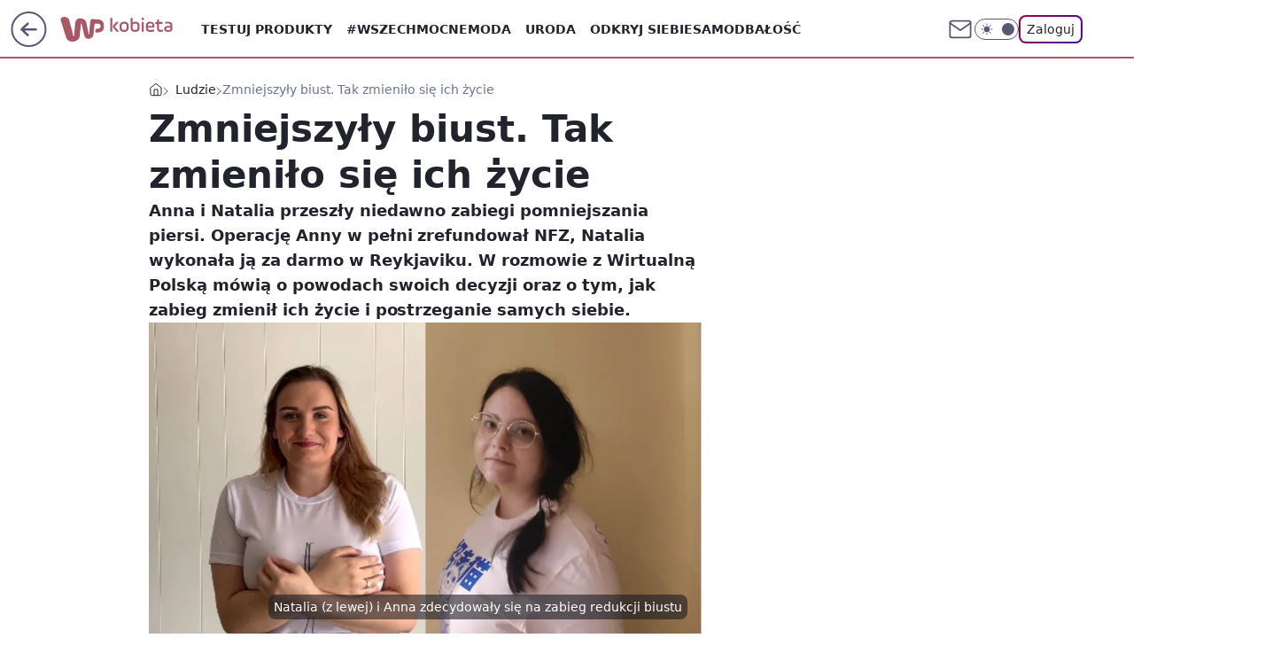

--- FILE ---
content_type: text/html; charset=utf-8
request_url: https://kobieta.wp.pl/zmniejszyly-biust-tak-zmienilo-sie-ich-zycie-6901755289516608a
body_size: 34078
content:
<!doctype html><html lang="pl"><head><meta charset="utf-8"><meta name="viewport" content="width=device-width, viewport-fit=cover, initial-scale=1"><meta http-equiv="Cache-Control" content="no-cache"><meta http-equiv="X-UA-Compatible" content="IE=Edge"><meta http-equiv="Expires" content="0"><meta name="logo" content="/staticfiles/logo.png"><script>
		// dot
		var TECH = true;
		var GOFER = true;
		var wp_dot_type = 'click';
		var appVersion = "v1.548.0";
		var wp_dot_addparams = {"bunchID":"234437","canonical":"https://kobieta.wp.pl/zmniejszyly-biust-tak-zmienilo-sie-ich-zycie-6901755289516608a","cauthor":"Joanna Lorenc","ccategory":"Ludzie","cdate":"2023-05-27","cedtype":"reportage","ciab":"IAB-v3-238,IAB14,IAB7-45","cid":"6901755289516608","corigin":"","cpagemax":1,"cpageno":1,"cplatform":"gofer","crepub":0,"csource":"WP Kobieta","csystem":"ncr","ctags":"biust,duży biust,zbyt duży biust,operacja zmniejszenia piersi,premium","ctlength":8399,"ctype":"article","cuct":"PK-197","darkmode":false,"frontendVer":"v1.548.0|20260122","isLogged":false,"svid":"e1557aa5-cc89-4ad0-800c-414d5db226e6"};
		// wpjslib
		var WP = [];
		var wp_sn = "kobieta";
		var rekid = "234437";
		var wp_push_notification_on = true;
		var wp_mobile = false;
		var wp_fb_id = "933316406876601";
		var wp_subscription = "";

		var wpStadcp = "0.000";
		var screeningv2 = true;
		var API_DOMAIN = '/';
		var API_STREAM = '/v1/stream';
		var API_GATEWAY = "/graphql";
		var API_HOST_ONE_LOGIN = "https://kobieta.wp.pl";
		var WPP_VIDEO_EMBED = [{"adv":true,"autoplay":true,"extendedrelated":false,"floatingplayer":true,"target":"#video-player-462323070372246082","url":"https://wideo.wp.pl/mid,2088964,klip.html"}] || [];
		if (true) {
			var getPopoverAnchor = async () =>
				document.querySelector('[data-role="onelogin-button"]');
		}
		var wp_push_notification_on = true;
		var wp_onepager = true;
		var asyncNativeQueue = [];
		var wp_consent_logo = "/staticfiles/logo.png";
		var wp_consent_color = 'var(--wp-consent-color)';
		if (true) {
			var wp_pvid = "16a1a76b1e360b737df6";
		}

		if (false) {
			var wp_pixel_id = "";
		}
		if (true) {
			var onResizeCallback = function (layoutType) {
				window.wp_dot_addparams.layout = layoutType;
			};

			var applicationSize = {};
			if (false) {
				var breakpointNarrow = 0;
			} else {
				var breakpointNarrow = 1280;
			}
			function onResize() {
				applicationSize.innerWidth = window.innerWidth;
				applicationSize.type =
					window.innerWidth >= breakpointNarrow ? 'wide' : 'narrow';
				onResizeCallback(applicationSize.type);
			}
			onResize();
			window.addEventListener('resize', onResize);
		}

		var loadTimoeout = window.setTimeout(function () {
			window.WP.push(function () {
				window.WP.performance.registerMark('WPJStimeout');
				loadScript();
			});
		}, 3000);

		var loadScript = function () {
			window.clearTimeout(loadTimoeout);
			document.body.setAttribute('data-wp-loaded', 'true');
		};
		window.WP.push(function () {
			window.WP.gaf.loadBunch(false, loadScript, true);
			if (true) {
				window.WP.gaf.registerCommercialBreak(2);
			}
		});
		var __INIT_CONFIG__ = {"randvar":"MBmksKDbqs","randomClasses":{"0":"qcHlq","100":"loLtv","150":"mqrxv","162":"CmBix","180":"KezGN","200":"hzzpv","250":"LoLhi","280":"MhrDx","282":"Cxsdu","300":"dVpcW","312":"azjNM","330":"KatmB","332":"etMkX","40":"LkEpd","50":"rcPXZ","60":"ExasC","600":"cLJQg","662":"uZSsc","712":"txVYB","780":"UopZl","810":"Ctllb","82":"LiwDC","fullPageScreeningWallpaper":"rjvAD","hasPlaceholderPadding":"fvIgH","hasVerticalPlaceholderPadding":"GRaOF","panelPremiumScreeningWallpaper":"aOHGX","placeholderMargin":"yYZfv","screeningContainer":"GdjiF","screeningWallpaper":"ZmlXO","screeningWallpaperSecondary":"Nncpt","slot15ScreeningWallpaper":"fOukC","slot16ScreeningWallpaper":"jkGRU","slot17ScreeningWallpaper":"aShpE","slot18ScreeningWallpaper":"AKDcP","slot19ScreeningWallpaper":"qcfxO","slot38ScreeningWallpaper":"xqvaI","slot3ScreeningWallpaper":"sGlRD","slot501ScreeningWallpaper":"rOWQU","slot75ScreeningWallpaper":"iLkNt","transparent":"UyOQv"},"productId":"5930081842598529","isMobile":false,"social":{"facebook":{"accountName":"kobietawppl","appId":"227957087405158","pages":["133002276750780"]},"instagram":{"accountName":"wp_kobieta"},"tiktok":{"accountName":"wpkobieta"},"giphy":{"appId":"sQK9FPEEd9Ih6icRBPMRfH03bo0BeH1X"},"x":{},"youtube":{},"linkedin":{}},"cookieDomain":".wp.pl","isLoggedIn":false,"user":{},"userApi":"/graphql","oneLoginApiHost":"","scriptSrc":"https://kobieta.wp.pl/[base64]","isGridEnabled":true,"editorialIcon":{"iconUrl":"","url":"","text":""},"poll":{"id":"","title":"","photo":{"url":"","width":0,"height":0},"pollType":"","question":"","answers":null,"sponsored":false,"logoEnabled":false,"sponsorLogoFile":{"url":"","width":0,"height":0},"sponsorLogoLink":"","buttonText":"","buttonUrl":""},"abTestVariant":"","showExitDiscover":false,"isLanding":false,"scrollLockTimeout":0,"scrollMetricEnabled":false,"survicateSegments":"","isFeed":false,"isSuperApp":false,"oneLoginClientId":"wp-backend","weatherSrc":"","commonHeadSrc":"","userPanelCss":"https://kobieta.wp.pl/[base64]","saveForLaterProductID":"5927206335214209","withNewestBottombar":true,"acid":"","withBottomRecommendationsSplit":false,"isCommentsPageAbTest":false};
		window["MBmksKDbqs"] = function (
			element,
			slot,
			withPlaceholder,
			placeholder,
			options
		) {
			window.WP.push(function () {
				if (withPlaceholder && element.parentNode) {
					window.WP.gaf.registerPlaceholder(
						slot,
						element.parentNode,
						placeholder
					);
					if (false) {
						element.parentNode.style.display = 'none';
					}
				}
				if (true) {
					window.WP.gaf.registerSlot(slot, element, options);
				}
			});
		};
	</script><meta name="gaf" content="blyykfvs"> <script>!function(e,f){try{if(!document.cookie.match('(^|;)\\s*WPdp=([^;]*)')||/google/i.test(window.navigator.userAgent))return;f.WP=f.WP||[];f.wp_pvid=f.wp_pvid||(function(){var output='';while(output.length<20){output+=Math.random().toString(16).substr(2);output=output.substr(0,20)}return output})(20);var abtest=function(){function e(t){return!(null==t)&&"object"==typeof t&&!Array.isArray(t)&&0<Object.keys(t).length}var t="",r=f.wp_abtest;return e(r)&&(t=Object.entries(r).map(([r,t])=>{if(e(t))return Object.entries(t).map(([t,e])=>r+"|"+t+"|"+e).join(";")}).join(";")),t}();var r,s,c=[["https://kobieta","wp","pl/[base64]"]
.join('.'),["pvid="+f.wp_pvid,(s=e.cookie.match(/(^|;)\s*PWA_adbd\s*=\s*([^;]+)/),"PWA_adbd="+(s?s.pop():"2")),location.search.substring(1),(r=e.referrer,r&&"PWAref="+encodeURIComponent(r.replace(/^https?:\/\//,""))),f.wp_sn&&"sn="+f.wp_sn,abtest&&"abtest="+encodeURIComponent(abtest)].filter(Boolean).join("&")].join("/?");e.write('<scr'+'ipt src="'+c+'"><\/scr'+'ipt>')}catch(_){console.error(_)}}(document,window);</script><script id="hb" crossorigin="anonymous" src="https://kobieta.wp.pl/[base64]"></script><title>Zmniejszyły biust. Tak zmieniło się ich życie</title><link href="https://kobieta.wp.pl/zmniejszyly-biust-tak-zmienilo-sie-ich-zycie-6901755289516608a" rel="canonical"><meta name="description" content="Anna i Natalia przeszły niedawno zabiegi pomniejszania piersi. Operację Anny w pełni zrefundował NFZ, Natalia wykonała ją za darmo w Reykjaviku. W rozmowie z Wirtualną Polską mówią o powodach swoich decyzji oraz..."> <meta name="author" content="Grupa Wirtualna Polska"><meta name="robots" content="max-image-preview:large"><meta property="og:type" content="article"><meta property="og:title" content="Zmniejszyły biust. Tak zmieniło się ich życie"><meta property="og:description" content="Anna i Natalia przeszły niedawno zabiegi pomniejszania piersi. Operację Anny w pełni zrefundował NFZ, Natalia wykonała ją za darmo w Reykjaviku. W rozmowie z Wirtualną Polską mówią o powodach swoich decyzji oraz..."><meta property="og:url" content="https://kobieta.wp.pl/zmniejszyly-biust-tak-zmienilo-sie-ich-zycie-6901755289516608a"><meta property="og:site_name" content="WP Kobieta"><meta property="og:locale" content="pl_PL"><meta property="og:article:tag" content="biust"><meta property="og:article:tag" content="duży biust"><meta property="og:article:tag" content="zbyt duży biust"><meta property="og:article:tag" content="operacja zmniejszenia piersi"><meta property="og:article:tag" content="premium"><meta property="og:image" content="https://v.wpimg.pl/YzgxNGJidhsGGjh0ZRJ7DkVCbC4jS3VYElp0ZWVYbk5fAGEhIwU8CAIIIWktGywKBg8-aToFdhsXEWExe0Y9ExQIIiYzRjwXBR0qaCteaUtXTnl-Z1ltQ15VeiR9DHQbAU5_anxaPxlfSXolKFtvT0UF"><meta property="og:image:width" content="1748"><meta property="og:image:height" content="1240">  <meta property="og:image:type" content="image/png"><meta property="article:published_time" content="2023-05-27T04:00:00.000Z"> <meta property="article:modified_time" content="2024-07-12T20:43:28.000Z"><meta name="twitter:card" content="summary_large_image"><meta name="twitter:description" content="Anna i Natalia przeszły niedawno zabiegi pomniejszania piersi. Operację Anny w pełni zrefundował NFZ, Natalia wykonała ją za darmo w Reykjaviku. W rozmowie z Wirtualną Polską mówią o powodach swoich decyzji oraz..."><meta name="twitter:image" content="https://v.wpimg.pl/YzgxNGJidhsGGjh0ZRJ7DkVCbC4jS3VYElp0ZWVYbk5fAGEhIwU8CAIIIWktGywKBg8-aToFdhsXEWExe0Y9ExQIIiYzRjwXBR0qaCteaUtXTnl-Z1ltQ15VeiR9DHQbAU5_anxaPxlfSXolKFtvT0UF"><meta name="fb:app_id" content="227957087405158"><meta name="fb:pages" content="133002276750780"><link rel="alternate" type="application/rss+xml" href="/rss/aktualnosci" title="Aktualności"><script id="wpjslib6" type="module" src="https://kobieta.wp.pl/[base64]" async="" crossorigin="anonymous"></script><script type="module" src="https://kobieta.wp.pl/[base64]" crossorigin="anonymous"></script><script type="module" src="https://kobieta.wp.pl/[base64]" crossorigin="anonymous"></script><link rel="apple-touch-icon" href="/staticfiles/icons/icon.png"><link rel="stylesheet" href="https://kobieta.wp.pl/[base64]"><link rel="stylesheet" href="https://kobieta.wp.pl/[base64]"><link rel="stylesheet" href="https://kobieta.wp.pl/[base64]"><link rel="stylesheet" href="https://kobieta.wp.pl/[base64]"><link rel="preload" as="image" href="https://v.wpimg.pl/ODE0YmIyYCUkUi9eZgJtMGcKewQgW2NmMBJjT2ZAfHI9BWtaZh8mKCBCPB0mVyg2MEA4GjlXPyhqUSkEZg9-ayFZKh0lGDZrIF07CC1WLnN1AWlbfkBidHEJYEB9GnghaFE_W3hUeXcjU2FcfRstdnMFexA" fetchpriority="high"><meta name="breakpoints" content="629, 1139, 1365"><meta name="content-width" content="device-width, 630, 980, 1280"><link rel="manifest" href="/site.webmanifest"><meta name="mobile-web-app-capable" content="yes"><meta name="apple-mobile-web-app-capable" content="yes"><meta name="apple-mobile-web-app-status-bar-style" content="black-translucent"><meta name="theme-color" content="var(--color-brand)"><style>.MBmksKDbqs{background-color:var(--color-neutral-25);position:relative;width:100%;min-height:200px;}.dark .MBmksKDbqs{background-color:var(--color-neutral-850);}.fvIgH .MBmksKDbqs{padding: 18px 16px 10px;}.UyOQv{background-color:transparent;}.dark .UyOQv{background-color:transparent;}.GRaOF{padding: 15px 0;}.yYZfv{margin:var(--wp-placeholder-margin);}.loLtv{min-height:100px;}.LoLhi{min-height:250px;}.etMkX{min-height:332px;}.LkEpd{min-height:40px;}.rcPXZ{min-height:50px;}.ExasC{min-height:60px;}.hzzpv{min-height:200px;}.dVpcW{min-height:300px;}.azjNM{min-height:312px;}.Ctllb{min-height:810px;}.LiwDC{min-height:82px;}.CmBix{min-height:162px;}.KezGN{min-height:180px;}.cLJQg{min-height:600px;}.qcHlq{min-height:0px;}.MhrDx{min-height:280px;}.UopZl{min-height:780px;}.KatmB{min-height:330px;}.mqrxv{min-height:150px;}.uZSsc{min-height:662px;}.txVYB{min-height:712px;}.Cxsdu{min-height:282px;}</style></head><body class=""><meta itemprop="name" content="WP Kobieta"><div><div class="h-0"></div><script>(function(){var sc=document.currentScript;window[window.__INIT_CONFIG__.randvar](sc.previousElementSibling,6,false,{},{
    setNative: (dataNative, onViewCallback) => {
    window.asyncNativeQueue.push({
      action:"onPanelPremium",
      payload: { 
        screeningWallpaperClassName: "Nncpt", 
        dataNative: dataNative,
        onViewCallback: onViewCallback,
        
      }
})}});})()</script></div><div class="h-0"></div><script>(function(){var sc=document.currentScript;window[window.__INIT_CONFIG__.randvar](sc.previousElementSibling,10,false,{},undefined);})()</script> <div class="h-0"></div><script>(function(){var sc=document.currentScript;window[window.__INIT_CONFIG__.randvar](sc.previousElementSibling,89,false,{},undefined);})()</script> <div class="blyykfvsh"></div><div class="sticky top-0 w-full z-300"><header data-st-area="header" id="service-header" class="bg-[--color-header-bg] h-[4.125rem] relative select-none w-full"><div class="max-w-[980px] pl-3 xl:max-w-[1280px] h-full w-full flex items-center mx-auto relative"><input class="peer hidden" id="menu-toggle-button" type="checkbox" autocomplete="off"><div class="hidden peer-checked:block"><div class="wp-header-menu"><div class="wp-link-column"><ul class="wp-link-list"><li><input class="peer hidden" id="wp-menu-link-0" name="wp-menu-links" type="radio" autocomplete="off"> <label class="flex peer-checked:hidden" for="wp-menu-link-0"><span class="uppercase">Testuj produkty</span> <i class="wp-chevron-icon"><svg xmlns="http://www.w3.org/2000/svg" fill="currentColor" viewBox="0 0 14 24"><path d="M9.48 11.648a.5.5 0 0 1 0 .704L.7 21.195a1 1 0 0 0 0 1.41l.676.68a1 1 0 0 0 1.419 0L13.3 12.705a1 1 0 0 0 0-1.41L2.795.715a1 1 0 0 0-1.42 0l-.675.68a1 1 0 0 0 0 1.41z"></path></svg></i></label> <label class="hidden peer-checked:flex" for="wp-menu-link-none"><span class="uppercase">Testuj produkty</span> <i class="wp-chevron-icon"><svg xmlns="http://www.w3.org/2000/svg" fill="currentColor" viewBox="0 0 14 24"><path d="M9.48 11.648a.5.5 0 0 1 0 .704L.7 21.195a1 1 0 0 0 0 1.41l.676.68a1 1 0 0 0 1.419 0L13.3 12.705a1 1 0 0 0 0-1.41L2.795.715a1 1 0 0 0-1.42 0l-.675.68a1 1 0 0 0 0 1.41z"></path></svg></i></label><div class="wp-link-sub-list peer-checked:visible peer-checked:opacity-100"><span>Testuj produkty</span><ul><li><a class="" href="/testy-konsumenckie/najnowsze">Przetestowane produkty</a></li><li><a class="" href="/testy-konsumenckie/rekrutacja">Zgłoszenia</a></li><li><a class="" href="/testy-konsumenckie/testowane">Teraz testowane</a></li><li><a class="" href="/testy-konsumenckie/wyniki">Wyniki testów </a></li><li><a class="" href="/testy-konsumenckie/klub-testerek">O Klubie</a></li></ul></div></li><li><a class="wp-link px-4 py-3 block" href="https://kobieta.wp.pl/wszechmocne">#Wszechmocne</a></li><li><input class="peer hidden" id="wp-menu-link-2" name="wp-menu-links" type="radio" autocomplete="off"> <label class="flex peer-checked:hidden" for="wp-menu-link-2"><span class="uppercase">Moda</span> <i class="wp-chevron-icon"><svg xmlns="http://www.w3.org/2000/svg" fill="currentColor" viewBox="0 0 14 24"><path d="M9.48 11.648a.5.5 0 0 1 0 .704L.7 21.195a1 1 0 0 0 0 1.41l.676.68a1 1 0 0 0 1.419 0L13.3 12.705a1 1 0 0 0 0-1.41L2.795.715a1 1 0 0 0-1.42 0l-.675.68a1 1 0 0 0 0 1.41z"></path></svg></i></label> <label class="hidden peer-checked:flex" for="wp-menu-link-none"><span class="uppercase">Moda</span> <i class="wp-chevron-icon"><svg xmlns="http://www.w3.org/2000/svg" fill="currentColor" viewBox="0 0 14 24"><path d="M9.48 11.648a.5.5 0 0 1 0 .704L.7 21.195a1 1 0 0 0 0 1.41l.676.68a1 1 0 0 0 1.419 0L13.3 12.705a1 1 0 0 0 0-1.41L2.795.715a1 1 0 0 0-1.42 0l-.675.68a1 1 0 0 0 0 1.41z"></path></svg></i></label><div class="wp-link-sub-list peer-checked:visible peer-checked:opacity-100"><span>Moda</span><ul><li><a class="" href="/moda/stylizacje-6787144584406657k">Stylizacje</a></li><li><a class="" href="/moda/trendy-6787144695686785k">Trendy</a></li></ul></div></li><li><input class="peer hidden" id="wp-menu-link-3" name="wp-menu-links" type="radio" autocomplete="off"> <label class="flex peer-checked:hidden" for="wp-menu-link-3"><span class="uppercase">Uroda</span> <i class="wp-chevron-icon"><svg xmlns="http://www.w3.org/2000/svg" fill="currentColor" viewBox="0 0 14 24"><path d="M9.48 11.648a.5.5 0 0 1 0 .704L.7 21.195a1 1 0 0 0 0 1.41l.676.68a1 1 0 0 0 1.419 0L13.3 12.705a1 1 0 0 0 0-1.41L2.795.715a1 1 0 0 0-1.42 0l-.675.68a1 1 0 0 0 0 1.41z"></path></svg></i></label> <label class="hidden peer-checked:flex" for="wp-menu-link-none"><span class="uppercase">Uroda</span> <i class="wp-chevron-icon"><svg xmlns="http://www.w3.org/2000/svg" fill="currentColor" viewBox="0 0 14 24"><path d="M9.48 11.648a.5.5 0 0 1 0 .704L.7 21.195a1 1 0 0 0 0 1.41l.676.68a1 1 0 0 0 1.419 0L13.3 12.705a1 1 0 0 0 0-1.41L2.795.715a1 1 0 0 0-1.42 0l-.675.68a1 1 0 0 0 0 1.41z"></path></svg></i></label><div class="wp-link-sub-list peer-checked:visible peer-checked:opacity-100"><span>Uroda</span><ul><li><a class="" href="/uroda/fryzury-6787144892593793k">Fryzury</a></li><li><a class="" href="/uroda/makijaz-6787144960739457k">Makijaż</a></li><li><a class="" href="/uroda/cialo-i-twarz-6787145044285569k">Ciało i twarz</a></li><li><a class="" href="/uroda/wlosy-6787145292302465k">Włosy</a></li><li><a class="" href="/uroda/paznokcie-6787145344878209k">Paznokcie</a></li><li><a class="" href="/uroda/tatuaze-6787145394247297k">Tatuaże</a></li></ul></div></li><li><a class="wp-link px-4 py-3 block" href="/odkryj-siebie-6844176914185888k">Odkryj siebie</a></li><li><a class="wp-link px-4 py-3 block" href="https://kobieta.wp.pl/samodbalosc-6750773602684416k">Samodbałość</a></li><li><a class="wp-link px-4 py-3 block" href="/zdrowie-kobiety-6874252963901024k">Zdrowie Kobiety</a></li><li><a class="wp-link px-4 py-3 block" href="/modne-spojrzenie-6886566309215840k">Modne Spojrzenie</a></li><li><a class="wp-link px-4 py-3 block" href="/silne-wlosy-6891821660376576k">Silne Włosy</a></li><li><a class="wp-link px-4 py-3 block" href="/gwiazdy-6750773602704896k">Gwiazdy</a></li><li><input class="peer hidden" id="wp-menu-link-10" name="wp-menu-links" type="radio" autocomplete="off"> <label class="flex peer-checked:hidden" for="wp-menu-link-10"><span class="uppercase">Fitness</span> <i class="wp-chevron-icon"><svg xmlns="http://www.w3.org/2000/svg" fill="currentColor" viewBox="0 0 14 24"><path d="M9.48 11.648a.5.5 0 0 1 0 .704L.7 21.195a1 1 0 0 0 0 1.41l.676.68a1 1 0 0 0 1.419 0L13.3 12.705a1 1 0 0 0 0-1.41L2.795.715a1 1 0 0 0-1.42 0l-.675.68a1 1 0 0 0 0 1.41z"></path></svg></i></label> <label class="hidden peer-checked:flex" for="wp-menu-link-none"><span class="uppercase">Fitness</span> <i class="wp-chevron-icon"><svg xmlns="http://www.w3.org/2000/svg" fill="currentColor" viewBox="0 0 14 24"><path d="M9.48 11.648a.5.5 0 0 1 0 .704L.7 21.195a1 1 0 0 0 0 1.41l.676.68a1 1 0 0 0 1.419 0L13.3 12.705a1 1 0 0 0 0-1.41L2.795.715a1 1 0 0 0-1.42 0l-.675.68a1 1 0 0 0 0 1.41z"></path></svg></i></label><div class="wp-link-sub-list peer-checked:visible peer-checked:opacity-100"><span>Fitness</span><ul><li><a class="" href="/fitness/cwiczenia-6787145654617729k">Ćwiczenia</a></li><li><a class="" href="/fitness/diety-6787145720489601k">Diety</a></li></ul></div></li><li><a class="wp-link px-4 py-3 block" href="/blisko-ludzi-6787145773906049k">Blisko ludzi</a></li><li><input class="peer hidden" id="wp-menu-link-12" name="wp-menu-links" type="radio" autocomplete="off"> <label class="flex peer-checked:hidden" for="wp-menu-link-12"><span class="uppercase">Gotowanie</span> <i class="wp-chevron-icon"><svg xmlns="http://www.w3.org/2000/svg" fill="currentColor" viewBox="0 0 14 24"><path d="M9.48 11.648a.5.5 0 0 1 0 .704L.7 21.195a1 1 0 0 0 0 1.41l.676.68a1 1 0 0 0 1.419 0L13.3 12.705a1 1 0 0 0 0-1.41L2.795.715a1 1 0 0 0-1.42 0l-.675.68a1 1 0 0 0 0 1.41z"></path></svg></i></label> <label class="hidden peer-checked:flex" for="wp-menu-link-none"><span class="uppercase">Gotowanie</span> <i class="wp-chevron-icon"><svg xmlns="http://www.w3.org/2000/svg" fill="currentColor" viewBox="0 0 14 24"><path d="M9.48 11.648a.5.5 0 0 1 0 .704L.7 21.195a1 1 0 0 0 0 1.41l.676.68a1 1 0 0 0 1.419 0L13.3 12.705a1 1 0 0 0 0-1.41L2.795.715a1 1 0 0 0-1.42 0l-.675.68a1 1 0 0 0 0 1.41z"></path></svg></i></label><div class="wp-link-sub-list peer-checked:visible peer-checked:opacity-100"><span>Gotowanie</span><ul><li><a class="" href="/gotowanie/przepisy-6787146205935233k">Przepisy</a></li></ul></div></li><li><input class="peer hidden" id="wp-menu-link-13" name="wp-menu-links" type="radio" autocomplete="off"> <label class="flex peer-checked:hidden" for="wp-menu-link-13"><span class="uppercase">Dom</span> <i class="wp-chevron-icon"><svg xmlns="http://www.w3.org/2000/svg" fill="currentColor" viewBox="0 0 14 24"><path d="M9.48 11.648a.5.5 0 0 1 0 .704L.7 21.195a1 1 0 0 0 0 1.41l.676.68a1 1 0 0 0 1.419 0L13.3 12.705a1 1 0 0 0 0-1.41L2.795.715a1 1 0 0 0-1.42 0l-.675.68a1 1 0 0 0 0 1.41z"></path></svg></i></label> <label class="hidden peer-checked:flex" for="wp-menu-link-none"><span class="uppercase">Dom</span> <i class="wp-chevron-icon"><svg xmlns="http://www.w3.org/2000/svg" fill="currentColor" viewBox="0 0 14 24"><path d="M9.48 11.648a.5.5 0 0 1 0 .704L.7 21.195a1 1 0 0 0 0 1.41l.676.68a1 1 0 0 0 1.419 0L13.3 12.705a1 1 0 0 0 0-1.41L2.795.715a1 1 0 0 0-1.42 0l-.675.68a1 1 0 0 0 0 1.41z"></path></svg></i></label><div class="wp-link-sub-list peer-checked:visible peer-checked:opacity-100"><span>Dom</span><ul><li><a class="" href="/dom/lazienka-6787145876121217k">Łazienka</a></li><li><a class="" href="/dom/kuchnia-6787145925380225k">Kuchnia</a></li><li><a class="" href="/dom/salon-6787145971095169k">Salon</a></li><li><a class="" href="/dom/sypialnia-6787146034415745k">Sypialnia</a></li><li><a class="" href="/dom/ogrod-6787146093606529k">Ogród</a></li></ul></div></li><li><a class="wp-link px-4 py-3 block" href="https://kobieta.wp.pl/najnowsze">Najnowsze</a></li></ul><div class="wp-social-box"><span>Obserwuj nas na:</span><div><a class="cHJldmVudENC" href="https://www.facebook.com/kobietawppl"><svg xmlns="http://www.w3.org/2000/svg" fill="none" viewBox="0 0 24 24"><path stroke="currentColor" stroke-linecap="round" stroke-linejoin="round" stroke-width="1.5" d="M18 2.941h-3a5 5 0 0 0-5 5v3H7v4h3v8h4v-8h3l1-4h-4v-3a1 1 0 0 1 1-1h3z"></path></svg></a> <a class="cHJldmVudENC" href="https://www.instagram.com/wp_kobieta"><svg xmlns="http://www.w3.org/2000/svg" fill="none" viewBox="0 0 24 24"><path stroke="currentColor" stroke-linecap="round" stroke-linejoin="round" stroke-width="1.5" d="M17 2.941H7a5 5 0 0 0-5 5v10a5 5 0 0 0 5 5h10a5 5 0 0 0 5-5v-10a5 5 0 0 0-5-5"></path><path stroke="currentColor" stroke-linecap="round" stroke-linejoin="round" stroke-width="1.5" d="M16 12.311a4 4 0 1 1-7.914 1.174A4 4 0 0 1 16 12.31Zm1.5-4.87h.01"></path></svg></a> <a class="cHJldmVudENC" href="https://www.tiktok.com/@wpkobieta"><svg viewBox="0 0 24 24" fill="none" xmlns="http://www.w3.org/2000/svg"><path d="M15.7509 9.93771C17.28 11.0349 19.116 11.6263 21 11.6246V7.87543C20.3102 7.87565 19.6272 7.73993 18.9899 7.47603C18.3526 7.21212 17.7736 6.8252 17.286 6.33738C16.7983 5.84957 16.4116 5.27043 16.1479 4.63307C15.8842 3.9957 15.7487 3.31262 15.7491 2.62286H12V14.6229C12 15.0925 11.8739 15.5535 11.635 15.9578C11.3961 16.3621 11.0531 16.6949 10.6418 16.9215C10.2305 17.1481 9.76588 17.2601 9.29649 17.246C8.82709 17.2319 8.37008 17.0921 7.97312 16.8412C7.57616 16.5903 7.2538 16.2374 7.03964 15.8195C6.82549 15.4016 6.72739 14.9338 6.75559 14.4651C6.78378 13.9963 6.93723 13.5437 7.19994 13.1544C7.46264 12.7652 7.82497 12.4535 8.24914 12.252V8.35371C7.0552 8.56801 5.94717 9.11846 5.05513 9.94047C4.16309 10.7625 3.52407 11.8219 3.21308 12.9944C2.90209 14.1669 2.93205 15.4037 3.29943 16.5598C3.66682 17.7158 4.35638 18.7431 5.28717 19.5209C6.21795 20.2988 7.35133 20.7949 8.55425 20.9512C9.75716 21.1074 10.9797 20.9173 12.0783 20.403C13.1769 19.8887 14.106 19.0717 14.7565 18.0479C15.4071 17.0241 15.752 15.8359 15.7509 14.6229V9.93771Z" stroke="currentColor" stroke-linecap="round" stroke-linejoin="round" stroke-width="1.5"></path></svg></a> </div></div></div><input class="peer hidden" id="wp-menu-link-none" name="wp-menu-links" type="radio" autocomplete="off" checked="checked"><div class="wp-teaser-column translate-x-[248px] peer-checked:translate-x-0"><div class="wp-header-menu-subtitle">Popularne w serwisie <span class="uppercase">Kobieta</span>:</div><div class="wp-teaser-grid"><a href="https://kobieta.wp.pl/maz-nie-chce-otworzyc-drzwi-dramat-w-jego-domu-trwal-dwa-lata-7245746563668160a" title="&#34;Mąż nie chce otworzyć drzwi&#34;. Koszmar trwał 2 lata. Udawała jego żonę"><div class="wp-img-placeholder"><img src="https://v.wpimg.pl/MzZlY2JjYhs7Di8BZRFvDnhWe1sjSGFYL05jEGVZfE4iXW4EZQwkFj8ePEIlRCoILxw4RTpEPRZ1DSlbZRx8VT4FKkImCzRVPwE7Vy5FektvWj9XK1pgTG4Iah9-C3VLd1VuU31Hfhs7WGoELwkvGWxce08" loading="lazy" class="wp-img" alt="&#34;Mąż nie chce otworzyć drzwi&#34;. Koszmar trwał 2 lata. Udawała jego żonę"></div><span class="wp-teaser-title">&#34;Mąż nie chce otworzyć drzwi&#34;. Koszmar trwał 2 lata. Udawała jego żonę</span> <span class="wp-teaser-author">Dominika Pająk</span></a><a href="https://kobieta.wp.pl/zmienil-testament-tuz-przed-smiercia-kto-odziedziczyl-fortune-7245758645197024a" title="Zostawił po sobie miliony. Oto komu je zapisał"><div class="wp-img-placeholder"><img src="https://v.wpimg.pl/MzU4YmU4Yhs0Vi9eek9vDncOewQ8FmFYIBZjT3oHfE4tBW5belIkFjBGPB06GioIIEQ4GiUaPRZ6VSkEekJ8VTFdKh05VTRVMFk7CDEbeBlnUWxZNFJgSWEDPEBhUnhPeA1oC2QZekxgVmpYbVYoQm1VexA" loading="lazy" class="wp-img" alt="Zostawił po sobie miliony. Oto komu je zapisał"></div><span class="wp-teaser-title">Zostawił po sobie miliony. Oto komu je zapisał</span> <span class="wp-teaser-author">Agnieszka Woźniak</span></a><a href="https://kobieta.wp.pl/pokazala-corke-w-telewizji-ania-skradla-uwage-widzow-7245110044125376a" title="Urodziła w wieku 48 lat. Teraz pokazała córkę"><div class="wp-img-placeholder"><img src="https://v.wpimg.pl/NmQ1YjNlYQwwUy9ZYRdsGXMLewMnTmJPJBNjSGFff1kpAG5cYQonATRDPBohQikfJEE4HT5CPgF-UCkDYRp_QjVYKhoiDTdCNFw7DypDLV9oU2hdf1ljWWhSaUd6WCpVfAhuD3lBf1g0U28Oew59CGAFexc" loading="lazy" class="wp-img" alt="Urodziła w wieku 48 lat. Teraz pokazała córkę"></div><span class="wp-teaser-title">Urodziła w wieku 48 lat. Teraz pokazała córkę</span> <span class="wp-teaser-author">Agnieszka Woźniak</span></a><a href="https://kobieta.wp.pl/byl-swiadkiem-jehowy-uczono-mnie-ze-to-religia-milosci-i-zaufania-7245116273658080a" title="Był świadkiem Jehowy. &#34;Uczono mnie, że to religia miłości i zaufania&#34;"><div class="wp-img-placeholder"><img src="https://v.wpimg.pl/OTEzMDc4YDUkGDt3TE9tIGdAby0KFmN2MFh3ZkwHfmA9S3pyTFImOCAIKDQMGigmMAosMxMaPzhqGz0tTEJ-eyETPjQPVTZ7IBcvIQcbeG0mGX92V1diYHJIKWlXAywyaEJ5dlUZKmAgSHR1UAR4bCQYbzk" loading="lazy" class="wp-img" alt="Był świadkiem Jehowy. &#34;Uczono mnie, że to religia miłości i zaufania&#34;"></div><span class="wp-teaser-title">Był świadkiem Jehowy. &#34;Uczono mnie, że to religia miłości i zaufania&#34;</span> <span class="wp-teaser-author">Dorota Kuźnik</span></a><a href="https://kobieta.wp.pl/ludzie-robia-to-w-pociagach-nagminnie-konduktorka-mowi-wprost-7245407606647008a" title="&#34;Plaga&#34; w pociągach. Konduktorka ujawnia, do czego są zdolni podróżni"><div class="wp-img-placeholder"><img src="https://v.wpimg.pl/Yjc2M2E1dgsCUDsBakp7HkEIb1ssE3VIFhB3EGoCaF4bA3oEalcwBgZAKEIqHz4YFkIsRTUfKQZMUz1bakdoRQdbPkIpUCBFBl8vVyEeYFNVBX5QJAF0CVsCex9xCD9TTlAuAXUcPFsBVi8FcwI4X1QKb08" loading="lazy" class="wp-img" alt="&#34;Plaga&#34; w pociągach. Konduktorka ujawnia, do czego są zdolni podróżni"></div><span class="wp-teaser-title">&#34;Plaga&#34; w pociągach. Konduktorka ujawnia, do czego są zdolni podróżni</span> <span class="wp-teaser-author">Marcin Michałowski</span></a><a href="https://kobieta.wp.pl/studniowki-gwiazd-bucior-koroniewskiej-to-absolutny-hit-7245453476526272a" title="Gwiazdy na studniówkach. Koroniewską trudno przebić"><div class="wp-img-placeholder"><img src="https://v.wpimg.pl/MDQxMzY3YiUwGjtJdkhvMHNCbxMwEWFmJFp3WHYAfHApSXpMdlUkKDQKKAo2HSo2JAgsDSkdPSh-GT0TdkV8azURPgo1UjRrNBUvHz0ceHM1SnoYPVVgfDJIK1dtBX9wfBp-S2AeLiZlG31OaAB7czUbbwc" loading="lazy" class="wp-img" alt="Gwiazdy na studniówkach. Koroniewską trudno przebić"></div><span class="wp-teaser-title">Gwiazdy na studniówkach. Koroniewską trudno przebić</span> <span class="wp-teaser-author">Natalia Więckowska</span></a></div></div></div><div class="wp-header-menu-layer"></div></div><div class="header-back-button-container"><div id="wp-sg-back-button" class="back-button-container wp-back-sg" data-st-area="goToSG"><a href="/" data-back-link><svg class="back-button-icon" xmlns="http://www.w3.org/2000/svg" width="41" height="40" fill="none"><circle cx="20.447" cy="20" r="19" fill="transparent" stroke="currentColor" stroke-width="2"></circle> <path fill="currentColor" d="m18.5 12.682-.166.133-6.855 6.472a1 1 0 0 0-.089.099l.117-.126q-.087.082-.155.175l-.103.167-.075.179q-.06.178-.06.374l.016.193.053.208.08.178.103.16.115.131 6.853 6.47a1.4 1.4 0 0 0 1.897 0 1.213 1.213 0 0 0 .141-1.634l-.14-.157-4.537-4.283H28.44c.741 0 1.342-.566 1.342-1.266 0-.635-.496-1.162-1.143-1.252l-.199-.014-12.744-.001 4.536-4.281c.472-.445.519-1.14.141-1.634l-.14-.158a1.4 1.4 0 0 0-1.55-.237z"></path></svg></a></div><a href="https://www.wp.pl" title="Wirtualna Polska" class="wp-logo-link-cover" data-back-link></a><a href="/" class="cHJldmVudENC z-0" title="WP Kobieta" id="service_logo"><svg class="text-[--color-logo] max-w-[--logo-width] h-[--logo-height] align-middle mr-8"><use href="/staticfiles/siteLogoDesktop.svg#root"></use></svg></a></div><ul class="flex text-sm/[1.3125rem] gap-8  xl:flex hidden"><li class="flex items-center group relative"><a class="whitespace-nowrap group uppercase no-underline font-semibold hover:underline text-[--color-header-text] cHJldmVudENC" href="/testy-konsumenckie">Testuj produkty</a> <div class="size-3 inline-flex ml-1 group-hover:rotate-180 transition-transform delay-200 text-[--color-header-text]"><svg xmlns="http://www.w3.org/2000/svg" viewBox="0 0 24 14.133" fill="currentColor"><path d="M105.957,12l8.979-8.979a1.318,1.318,0,0,0,0-1.854L114.155.39a1.427,1.427,0,0,0-.927-.39,1.55,1.55,0,0,0-.976.39L101.565,11.077a1.318,1.318,0,0,0,0,1.854l10.687,10.687a1.318,1.318,0,0,0,1.854,0l.781-.781a1.269,1.269,0,0,0,0-1.854Z" transform="translate(0 115.316) rotate(-90)"></path></svg></div><div class="group-hover:block hidden absolute top-4 pt-7 left-0 z-1"><ul class="bg-[--bg-content] w-64 rounded-b-2xl pt-2 pb-4 uppercase decoration-1 underline-offset-4 font-semibold text-sm max-h-[calc(100vh-4.75rem)] overflow-y-auto"><li><a href="/testy-konsumenckie/najnowsze" class="no-underline dark:text-[--color-neutral-50] text-[--color-neutral-850] dark:hover:bg-[--color-neutral-850] hover:bg-[--color-neutral-25] block pl-4 hover:pl-6 py-3 transition-all hover:underline cursor-pointer cHJldmVudENC">Przetestowane produkty</a></li><li><a href="/testy-konsumenckie/rekrutacja" class="no-underline dark:text-[--color-neutral-50] text-[--color-neutral-850] dark:hover:bg-[--color-neutral-850] hover:bg-[--color-neutral-25] block pl-4 hover:pl-6 py-3 transition-all hover:underline cursor-pointer cHJldmVudENC">Zgłoszenia</a></li><li><a href="/testy-konsumenckie/testowane" class="no-underline dark:text-[--color-neutral-50] text-[--color-neutral-850] dark:hover:bg-[--color-neutral-850] hover:bg-[--color-neutral-25] block pl-4 hover:pl-6 py-3 transition-all hover:underline cursor-pointer cHJldmVudENC">Teraz testowane</a></li><li><a href="/testy-konsumenckie/wyniki" class="no-underline dark:text-[--color-neutral-50] text-[--color-neutral-850] dark:hover:bg-[--color-neutral-850] hover:bg-[--color-neutral-25] block pl-4 hover:pl-6 py-3 transition-all hover:underline cursor-pointer cHJldmVudENC">Wyniki testów </a></li><li><a href="/testy-konsumenckie/klub-testerek" class="no-underline dark:text-[--color-neutral-50] text-[--color-neutral-850] dark:hover:bg-[--color-neutral-850] hover:bg-[--color-neutral-25] block pl-4 hover:pl-6 py-3 transition-all hover:underline cursor-pointer cHJldmVudENC">O Klubie</a></li></ul></div></li><li class="flex items-center group relative"><a class="whitespace-nowrap group uppercase no-underline font-semibold hover:underline text-[--color-header-text] cHJldmVudENC" href="https://kobieta.wp.pl/wszechmocne">#Wszechmocne</a> </li><li class="flex items-center group relative"><a class="whitespace-nowrap group uppercase no-underline font-semibold hover:underline text-[--color-header-text] cHJldmVudENC" href="/moda-6787144504768129k">Moda</a> <div class="size-3 inline-flex ml-1 group-hover:rotate-180 transition-transform delay-200 text-[--color-header-text]"><svg xmlns="http://www.w3.org/2000/svg" viewBox="0 0 24 14.133" fill="currentColor"><path d="M105.957,12l8.979-8.979a1.318,1.318,0,0,0,0-1.854L114.155.39a1.427,1.427,0,0,0-.927-.39,1.55,1.55,0,0,0-.976.39L101.565,11.077a1.318,1.318,0,0,0,0,1.854l10.687,10.687a1.318,1.318,0,0,0,1.854,0l.781-.781a1.269,1.269,0,0,0,0-1.854Z" transform="translate(0 115.316) rotate(-90)"></path></svg></div><div class="group-hover:block hidden absolute top-4 pt-7 left-0 z-1"><ul class="bg-[--bg-content] w-64 rounded-b-2xl pt-2 pb-4 uppercase decoration-1 underline-offset-4 font-semibold text-sm max-h-[calc(100vh-4.75rem)] overflow-y-auto"><li><a href="/moda/stylizacje-6787144584406657k" class="no-underline dark:text-[--color-neutral-50] text-[--color-neutral-850] dark:hover:bg-[--color-neutral-850] hover:bg-[--color-neutral-25] block pl-4 hover:pl-6 py-3 transition-all hover:underline cursor-pointer cHJldmVudENC">Stylizacje</a></li><li><a href="/moda/trendy-6787144695686785k" class="no-underline dark:text-[--color-neutral-50] text-[--color-neutral-850] dark:hover:bg-[--color-neutral-850] hover:bg-[--color-neutral-25] block pl-4 hover:pl-6 py-3 transition-all hover:underline cursor-pointer cHJldmVudENC">Trendy</a></li></ul></div></li><li class="flex items-center group relative"><a class="whitespace-nowrap group uppercase no-underline font-semibold hover:underline text-[--color-header-text] cHJldmVudENC" href="/uroda-6787144817461377k">Uroda</a> <div class="size-3 inline-flex ml-1 group-hover:rotate-180 transition-transform delay-200 text-[--color-header-text]"><svg xmlns="http://www.w3.org/2000/svg" viewBox="0 0 24 14.133" fill="currentColor"><path d="M105.957,12l8.979-8.979a1.318,1.318,0,0,0,0-1.854L114.155.39a1.427,1.427,0,0,0-.927-.39,1.55,1.55,0,0,0-.976.39L101.565,11.077a1.318,1.318,0,0,0,0,1.854l10.687,10.687a1.318,1.318,0,0,0,1.854,0l.781-.781a1.269,1.269,0,0,0,0-1.854Z" transform="translate(0 115.316) rotate(-90)"></path></svg></div><div class="group-hover:block hidden absolute top-4 pt-7 left-0 z-1"><ul class="bg-[--bg-content] w-64 rounded-b-2xl pt-2 pb-4 uppercase decoration-1 underline-offset-4 font-semibold text-sm max-h-[calc(100vh-4.75rem)] overflow-y-auto"><li><a href="/uroda/fryzury-6787144892593793k" class="no-underline dark:text-[--color-neutral-50] text-[--color-neutral-850] dark:hover:bg-[--color-neutral-850] hover:bg-[--color-neutral-25] block pl-4 hover:pl-6 py-3 transition-all hover:underline cursor-pointer cHJldmVudENC">Fryzury</a></li><li><a href="/uroda/makijaz-6787144960739457k" class="no-underline dark:text-[--color-neutral-50] text-[--color-neutral-850] dark:hover:bg-[--color-neutral-850] hover:bg-[--color-neutral-25] block pl-4 hover:pl-6 py-3 transition-all hover:underline cursor-pointer cHJldmVudENC">Makijaż</a></li><li><a href="/uroda/cialo-i-twarz-6787145044285569k" class="no-underline dark:text-[--color-neutral-50] text-[--color-neutral-850] dark:hover:bg-[--color-neutral-850] hover:bg-[--color-neutral-25] block pl-4 hover:pl-6 py-3 transition-all hover:underline cursor-pointer cHJldmVudENC">Ciało i twarz</a></li><li><a href="/uroda/wlosy-6787145292302465k" class="no-underline dark:text-[--color-neutral-50] text-[--color-neutral-850] dark:hover:bg-[--color-neutral-850] hover:bg-[--color-neutral-25] block pl-4 hover:pl-6 py-3 transition-all hover:underline cursor-pointer cHJldmVudENC">Włosy</a></li><li><a href="/uroda/paznokcie-6787145344878209k" class="no-underline dark:text-[--color-neutral-50] text-[--color-neutral-850] dark:hover:bg-[--color-neutral-850] hover:bg-[--color-neutral-25] block pl-4 hover:pl-6 py-3 transition-all hover:underline cursor-pointer cHJldmVudENC">Paznokcie</a></li><li><a href="/uroda/tatuaze-6787145394247297k" class="no-underline dark:text-[--color-neutral-50] text-[--color-neutral-850] dark:hover:bg-[--color-neutral-850] hover:bg-[--color-neutral-25] block pl-4 hover:pl-6 py-3 transition-all hover:underline cursor-pointer cHJldmVudENC">Tatuaże</a></li></ul></div></li><li class="flex items-center group relative"><a class="whitespace-nowrap group uppercase no-underline font-semibold hover:underline text-[--color-header-text] cHJldmVudENC" href="/odkryj-siebie-6844176914185888k">Odkryj siebie</a> </li><li class="flex items-center group relative"><a class="whitespace-nowrap group uppercase no-underline font-semibold hover:underline text-[--color-header-text] cHJldmVudENC" href="https://kobieta.wp.pl/samodbalosc-6750773602684416k">Samodbałość</a> </li></ul><div class="group mr-0 xl:ml-[3.5rem] flex flex-1 items-center justify-end"><div class="h-8 text-[--icon-light] flex items-center gap-4"><a id="wp-poczta-link" href="https://poczta.wp.pl/login/login.html" class="text-[--color-header-icon-light] block size-8 cHJldmVudENC"><svg viewBox="0 0 32 32" fill="none" xmlns="http://www.w3.org/2000/svg"><path d="M6.65944 6.65918H25.3412C26.6256 6.65918 27.6764 7.71003 27.6764 8.9944V23.0057C27.6764 24.2901 26.6256 25.3409 25.3412 25.3409H6.65944C5.37507 25.3409 4.32422 24.2901 4.32422 23.0057V8.9944C4.32422 7.71003 5.37507 6.65918 6.65944 6.65918Z" stroke="currentColor" stroke-width="1.8" stroke-linecap="round" stroke-linejoin="round"></path> <path d="M27.6764 8.99438L16.0003 17.1677L4.32422 8.99438" stroke="currentColor" stroke-width="1.8" stroke-linecap="round" stroke-linejoin="round"></path></svg></a><input type="checkbox" class="hidden" id="darkModeCheckbox"> <label class="wp-darkmode-toggle" for="darkModeCheckbox" aria-label="Włącz tryb ciemny"><div class="toggle-container"><div class="toggle-icon-dark"><svg viewBox="0 0 16 16" class="icon-moon" fill="currentColor" xmlns="http://www.w3.org/2000/svg"><path d="M15.293 11.293C13.8115 11.9631 12.161 12.1659 10.5614 11.8743C8.96175 11.5827 7.48895 10.8106 6.33919 9.66085C5.18944 8.5111 4.41734 7.0383 4.12574 5.43866C3.83415 3.83903 4.03691 2.18852 4.70701 0.707031C3.52758 1.24004 2.49505 2.05123 1.69802 3.07099C0.900987 4.09075 0.363244 5.28865 0.130924 6.56192C-0.101395 7.83518 -0.0213565 9.1458 0.364174 10.3813C0.749705 11.6169 1.42922 12.7404 2.34442 13.6556C3.25961 14.5708 4.38318 15.2503 5.61871 15.6359C6.85424 16.0214 8.16486 16.1014 9.43813 15.8691C10.7114 15.6368 11.9093 15.0991 12.9291 14.302C13.9488 13.505 14.76 12.4725 15.293 11.293V11.293Z"></path></svg></div><div class="toggle-icon-light"><svg fill="currentColor" class="icon-sun" xmlns="http://www.w3.org/2000/svg" viewBox="0 0 30 30"><path d="M 14.984375 0.98632812 A 1.0001 1.0001 0 0 0 14 2 L 14 5 A 1.0001 1.0001 0 1 0 16 5 L 16 2 A 1.0001 1.0001 0 0 0 14.984375 0.98632812 z M 5.796875 4.7988281 A 1.0001 1.0001 0 0 0 5.1015625 6.515625 L 7.2226562 8.6367188 A 1.0001 1.0001 0 1 0 8.6367188 7.2226562 L 6.515625 5.1015625 A 1.0001 1.0001 0 0 0 5.796875 4.7988281 z M 24.171875 4.7988281 A 1.0001 1.0001 0 0 0 23.484375 5.1015625 L 21.363281 7.2226562 A 1.0001 1.0001 0 1 0 22.777344 8.6367188 L 24.898438 6.515625 A 1.0001 1.0001 0 0 0 24.171875 4.7988281 z M 15 8 A 7 7 0 0 0 8 15 A 7 7 0 0 0 15 22 A 7 7 0 0 0 22 15 A 7 7 0 0 0 15 8 z M 2 14 A 1.0001 1.0001 0 1 0 2 16 L 5 16 A 1.0001 1.0001 0 1 0 5 14 L 2 14 z M 25 14 A 1.0001 1.0001 0 1 0 25 16 L 28 16 A 1.0001 1.0001 0 1 0 28 14 L 25 14 z M 7.9101562 21.060547 A 1.0001 1.0001 0 0 0 7.2226562 21.363281 L 5.1015625 23.484375 A 1.0001 1.0001 0 1 0 6.515625 24.898438 L 8.6367188 22.777344 A 1.0001 1.0001 0 0 0 7.9101562 21.060547 z M 22.060547 21.060547 A 1.0001 1.0001 0 0 0 21.363281 22.777344 L 23.484375 24.898438 A 1.0001 1.0001 0 1 0 24.898438 23.484375 L 22.777344 21.363281 A 1.0001 1.0001 0 0 0 22.060547 21.060547 z M 14.984375 23.986328 A 1.0001 1.0001 0 0 0 14 25 L 14 28 A 1.0001 1.0001 0 1 0 16 28 L 16 25 A 1.0001 1.0001 0 0 0 14.984375 23.986328 z"></path></svg></div></div><div class="toggle-icon-circle"></div></label><div class="relative"><form action="/auth/v1/sso/auth" data-role="onelogin-button" method="get" id="wp-login-form"><input type="hidden" name="continue_url" value="https://kobieta.wp.pl/zmniejszyly-biust-tak-zmienilo-sie-ich-zycie-6901755289516608a"> <button type="submit" class="wp-login-button">Zaloguj</button></form></div></div><div class="ml-[0.25rem] w-[3.375rem] flex items-center justify-center"><label role="button" for="menu-toggle-button" tab-index="0" aria-label="Menu" class="cursor-pointer flex items-center justify-center size-8 text-[--color-header-icon-light]"><div class="hidden peer-checked:group-[]:flex absolute top-0 right-0 w-[3.375rem] h-[4.4375rem] bg-white dark:bg-[--color-neutral-800] z-1 items-center justify-center rounded-t-2xl peer-checked:group-[]:text-[--icon-dark]"><svg xmlns="http://www.w3.org/2000/svg" width="32" height="32" viewBox="0 0 32 32" fill="none"><path d="M24 8 8 24M8 8l16 16" stroke="currentColor" stroke-width="1.8" stroke-linecap="round" stroke-linejoin="round"></path></svg></div><div class="flex peer-checked:group-[]:hidden h-8 w-8"><svg xmlns="http://www.w3.org/2000/svg" viewBox="0 0 32 32" fill="none"><path d="M5 19h22M5 13h22M5 7h22M5 25h22" stroke="currentColor" stroke-width="1.8" stroke-linecap="round" stroke-linejoin="round"></path></svg></div></label></div></div></div><hr class="absolute bottom-0 left-0 m-0 h-px w-full border-t border-solid border-[--color-brand]"><div id="user-panel-v2-root" class="absolute z-[9999] right-0 empty:hidden"></div></header> </div> <div class="relative flex w-full flex-col items-center" data-testid="screening-main"><div class="ZmlXO"><div class="absolute inset-0"></div></div><div class="w-full py-2 has-[div>div:not(:empty)]:p-0"><div class="GdjiF"></div></div><div class="flex w-full flex-col items-center"><div class="Nncpt relative w-full"><div class="absolute inset-x-0 top-0"></div></div><div class="relative w-auto"><main class="wp-main-article" style="--nav-header-height: 90px;"><div class="breadcrumbs-wrapper"><ul class="breadcrumbs" itemscope itemtype="https://schema.org/BreadcrumbList"><li class="breadcrumbs-item breadcrumbs-home" itemprop="itemListElement" itemscope itemtype="https://schema.org/ListItem"><a class="breadcrumbs-item-link" href="https://kobieta.wp.pl" title="WP Kobieta" itemprop="item"><svg xmlns="http://www.w3.org/2000/svg" fill="none" viewBox="0 0 16 16" class="HVbn"><path stroke="currentColor" stroke-linecap="round" stroke-linejoin="round" d="m2 6 6-4.666L14 6v7.334a1.333 1.333 0 0 1-1.333 1.333H3.333A1.333 1.333 0 0 1 2 13.334z"></path><path stroke="currentColor" stroke-linecap="round" stroke-linejoin="round" d="M6 14.667V8h4v6.667"></path></svg><span class="hidden" itemprop="name">WP Kobieta</span></a><meta itemprop="position" content="1"></li><li class="breadcrumbs-item" itemprop="itemListElement" itemscope itemtype="https://schema.org/ListItem"><a class="breadcrumbs-item-link" href="https://kobieta.wp.pl/ludzie-7104227590977665k" itemprop="item" title="Ludzie"><span itemprop="name">Ludzie</span></a><meta itemprop="position" content="1"></li><li class="breadcrumbs-item breadcrumbs-material" itemprop="itemListElement" itemscope itemtype="https://schema.org/ListItem"><span itemprop="name">Zmniejszyły biust. Tak zmieniło się ich życie</span><meta itemprop="position" content="3"></li></ul></div><article data-st-area="article-article"><div class="flex mb-5"><div class="article-header flex-auto"><div><h1>Zmniejszyły biust. Tak zmieniło się ich życie </h1></div><div class="article-lead x-tts"><p>Anna i Natalia przeszły niedawno zabiegi pomniejszania piersi. Operację Anny w pełni zrefundował NFZ, Natalia wykonała ją za darmo w Reykjaviku. W rozmowie z Wirtualną Polską mówią o powodach swoich decyzji oraz o tym, jak zabieg zmienił ich życie i postrzeganie samych siebie.</p></div><div><div class="article-img-placeholder" data-mainmedia-photo><img width="936" height="527" alt="Natalia (z lewej) i Anna zdecydowały się na zabieg redukcji biustu" src="https://v.wpimg.pl/ODE0YmIyYCUkUi9eZgJtMGcKewQgW2NmMBJjT2ZAfHI9BWtaZh8mKCBCPB0mVyg2MEA4GjlXPyhqUSkEZg9-ayFZKh0lGDZrIF07CC1WLnN1AWlbfkBidHEJYEB9GnghaFE_W3hUeXcjU2FcfRstdnMFexA" data-link="https://v.wpimg.pl/ODE0YmIyYCUkUi9eZgJtMGcKewQgW2NmMBJjT2ZAfHI9BWtaZh8mKCBCPB0mVyg2MEA4GjlXPyhqUSkEZg9-ayFZKh0lGDZrIF07CC1WLnN1AWlbfkBidHEJYEB9GnghaFE_W3hUeXcjU2FcfRstdnMFexA" class="wp-media-image" fetchpriority="high"><span class="line-clamp-2 article-caption">Natalia (z lewej) i Anna zdecydowały się na zabieg redukcji biustu</span></div><div class="article-img-source">Źródło zdjęć: © Instagram, Materiały prywatne | Anna Bąk, talia_and_her_vikings</div></div><div class="info-container"><div class="flex flex-wrap gap-2 items-center"><div class="flex relative z-1"><object class="rounded-full select-none text-[--color-neutral-700] bg-[--color-neutral-25] dark:bg-[--color-neutral-850] dark:text-[--color-neutral-150] border border-solid border-[--color-neutral-250] dark:border-[--color-neutral-600]" width="40" height="40"><svg xmlns="http://www.w3.org/2000/svg" viewBox="0 0 46 46" fill="none" stroke="currentColor"><circle cx="24" cy="24" r="23.5" fill="none" stroke-width="0"></circle> <path stroke="currentColor" stroke-linecap="round" stroke-linejoin="round" stroke-width="1.8" d="m24.4004 33.4659 8.7452-8.7451 3.7479 3.7479-8.7452 8.7452-3.7479-3.748Z"></path> <path stroke="currentColor" stroke-linecap="round" stroke-linejoin="round" stroke-width="1.8" d="m31.8962 25.971-1.8739-9.3698-18.1151-4.3726 4.3726 18.115 9.3699 1.874 6.2465-6.2466ZM11.9072 12.2286l9.4773 9.4773"></path> <path stroke="currentColor" stroke-linecap="round" stroke-linejoin="round" stroke-width="1.8" d="M23.1512 25.97c1.38 0 2.4986-1.1187 2.4986-2.4987 0-1.3799-1.1186-2.4986-2.4986-2.4986-1.3799 0-2.4986 1.1187-2.4986 2.4986 0 1.38 1.1187 2.4987 2.4986 2.4987Z"></path></svg></object></div><div class="flex flex-col"><div class="flex flex-wrap text-sm font-bold "> <a class="no-underline text-inherit cHJldmVudENC" href="/autor/joanna-bercal/6436363290458241">Joanna Lorenc</a></div><time class="wp-article-content-date" datetime="2023-05-27T04:00:00.000Z">27 maja 2023, 06:00</time></div></div><div class="flex justify-between sm:justify-end gap-4 relative"><button class="wp-article-action comments top" data-vab-container="social_tools" data-vab-box="comments_button" data-vab-position="top" data-vab-index="2" data-location="/zmniejszyly-biust-tak-zmienilo-sie-ich-zycie-6901755289516608a/komentarze?utm_medium=button_top&amp;utm_source=comments"><div class="flex items-center justify-center relative"><div class="wp-comment-dot"></div><svg xmlns="http://www.w3.org/2000/svg" width="16" height="16" fill="none"><path stroke="currentColor" stroke-linecap="round" stroke-linejoin="round" stroke-width="1.3" d="M14 7.6667a5.59 5.59 0 0 1-.6 2.5333 5.666 5.666 0 0 1-5.0667 3.1334 5.59 5.59 0 0 1-2.5333-.6L2 14l1.2667-3.8a5.586 5.586 0 0 1-.6-2.5333A5.667 5.667 0 0 1 5.8 2.6 5.59 5.59 0 0 1 8.3333 2h.3334A5.6535 5.6535 0 0 1 14 7.3334z"></path></svg></div>132 komentarze</button><div class="wp-article-action-button-container"><button id="wp-article-share-button" class="wp-article-action" type="button" data-vab-container="social_tools" data-vab-position="top" data-vab-box="share" data-vab-index="1"><svg xmlns="http://www.w3.org/2000/svg" width="16" height="16" fill="none"><g stroke="currentColor" stroke-linecap="round" stroke-linejoin="round" stroke-width="1.3" clip-path="url(#clip0_1847_293)"><path d="M12.714 5.0953c1.1834 0 2.1427-.9594 2.1427-2.1428S13.8974.8098 12.714.8098s-2.1427.9593-2.1427 2.1427.9593 2.1428 2.1427 2.1428M3.2863 10.2024c1.1834 0 2.1427-.9593 2.1427-2.1427S4.4697 5.917 3.2863 5.917s-2.1427.9593-2.1427 2.1427.9593 2.1427 2.1427 2.1427M12.714 15.1902c1.1834 0 2.1427-.9593 2.1427-2.1427s-.9593-2.1427-2.1427-2.1427-2.1427.9593-2.1427 2.1427.9593 2.1427 2.1427 2.1427M5.4287 9.3455l5.1425 2.5712M10.5712 4.2029 5.4287 6.774"></path></g> <defs><clipPath id="clip0_1847_293"><path fill="currentColor" d="M0 0h16v16H0z"></path></clipPath></defs></svg></button><div id="wp-article-share-menu" class="wp-article-share-menu"><button id="share-x" class="wp-article-share-option" data-vab-container="social_tools" data-vab-position="top" data-vab-box="share_twitter" data-vab-index="3"><span class="wp-article-share-icon"><svg xmlns="http://www.w3.org/2000/svg" fill="currentColor" viewBox="0 0 1200 1227"><path d="M714.163 519.284 1160.89 0h-105.86L667.137 450.887 357.328 0H0l468.492 681.821L0 1226.37h105.866l409.625-476.152 327.181 476.152H1200L714.137 519.284zM569.165 687.828l-47.468-67.894-377.686-540.24h162.604l304.797 435.991 47.468 67.894 396.2 566.721H892.476L569.165 687.854z"></path></svg></span> <span>Udostępnij na X</span></button> <button id="share-facebook" class="wp-article-share-option" data-vab-container="social_tools" data-vab-position="top" data-vab-box="share_facebook" data-vab-index="4"><span class="wp-article-share-icon"><svg xmlns="http://www.w3.org/2000/svg" fill="none" viewBox="0 0 24 24"><path stroke="currentColor" stroke-linecap="round" stroke-linejoin="round" stroke-width="1.5" d="M18 2.941h-3a5 5 0 0 0-5 5v3H7v4h3v8h4v-8h3l1-4h-4v-3a1 1 0 0 1 1-1h3z"></path></svg></span> <span>Udostępnij na Facebooku</span></button></div><button id="wp-article-save-button" type="button" class="group wp-article-action disabled:cursor-not-allowed" data-save-id="6901755289516608" data-save-type="ARTICLE" data-save-image="https://filerepo.grupawp.pl/api/v1/display/embed/a7010679-0499-4c7e-af61-63fc814bb265" data-save-url="https://kobieta.wp.pl/zmniejszyly-biust-tak-zmienilo-sie-ich-zycie-6901755289516608a" data-save-title="Zmniejszyły biust. Tak zmieniło się ich życie" data-saved="false" data-vab-container="social_tools" data-vab-box="save_button" data-vab-position="top" data-vab-index="0"><svg xmlns="http://www.w3.org/2000/svg" width="12" height="15" fill="none"><path stroke="currentColor" stroke-linecap="round" stroke-linejoin="round" stroke-width="1.3" d="m10.6499 13.65-5-3.6111-5 3.6111V2.0945c0-.3831.1505-.7505.4184-1.0214A1.42 1.42 0 0 1 2.0785.65h7.1428c.379 0 .7423.1521 1.0102.423s.4184.6383.4184 1.0214z"></path></svg></button></div></div></div></div><div class="relative ml-4 flex w-[304px] shrink-0 flex-col flex-nowrap"> <div class="mt-3 w-full [--wp-placeholder-margin:0_0_24px_0]"><div class="MBmksKDbqs yYZfv rcPXZ UyOQv"><div class="h-0"></div><script>(function(){var sc=document.currentScript;window[window.__INIT_CONFIG__.randvar](sc.previousElementSibling,67,true,{"fixed":true,"top":90},undefined);})()</script></div></div><div class="sticky top-[--nav-header-height] w-full"><div class="MBmksKDbqs cLJQg UyOQv"><div class="h-0"></div><script>(function(){var sc=document.currentScript;window[window.__INIT_CONFIG__.randvar](sc.previousElementSibling,36,true,{"fixed":true,"sticky":true,"top":90},undefined);})()</script></div></div></div></div><div class="my-6 grid w-full grid-cols-[624px_304px] gap-x-4 xl:grid-cols-[196px_724px_304px]"><aside role="complementary" class="relative hidden flex-none flex-col flex-nowrap xl:flex row-span-3"><div class="sticky top-[90px] hidden xl:block xl:-mt-1" id="article-left-rail"></div></aside><div class="wp-billboard col-span-2 [--wp-placeholder-margin:0_0_20px_0]"><div class="MBmksKDbqs yYZfv dVpcW"><img role="presentation" class="absolute left-1/2 top-1/2 max-h-[80%] max-w-[100px] -translate-x-1/2 -translate-y-1/2" src="https://v.wpimg.pl/ZXJfd3AudTkrBBIAbg54LGhcRlAxHQUrPgJGH2MAeGJoSQ1eIBI_K2UHAEVuBTY5KQMMXC0RPyoVERQdMgM9ejc" loading="lazy" decoding="async"><div class="h-0"></div><script>(function(){var sc=document.currentScript;window[window.__INIT_CONFIG__.randvar](sc.previousElementSibling,3,true,{"fixed":true},{
    setNative: (dataNative, onViewCallback) => {
    window.asyncNativeQueue.push({
      action: "onAlternativeScreening",
      payload:{ 
            screeningWallpaperClassName: "ZmlXO", 
            alternativeContainerClassName: "GdjiF", 
            slotNumber: 3,
            dataNative: dataNative,
            onViewCallback: onViewCallback
    }})}});})()</script></div></div><div class="flex flex-auto flex-col"><div class="mb-4 flex flex-col gap-6"> <div class="wp-content-text-raw x-tts" data-uxc="paragraph1" data-cpidx="0"><p>- Moje piersi zawsze były większe niż innych kobiet w&nbsp;moim otoczeniu. Pamiętam, gdy w&nbsp;szóstej klasie musiałam nosić biustonosze w&nbsp;rozmiarze C, w&nbsp;gimnazjum rozmiar doszedł do F, a&nbsp;w&nbsp;liceum kupowałam biustonosze w&nbsp;rozmiarze J. Po ciążach, mimo zrzucenia nadprogramowych kilogramów, moje piersi zostały w&nbsp;rozmiarze M. Dlatego zdecydowałam się na operację -&nbsp;mówi w&nbsp;rozmowie z&nbsp;Wirtualną Polską Natalia Pitala.</p></div> <div class="wp-content-text-raw x-tts" data-cpidx="1"><p>Anna Bąk także mierzyła się z&nbsp;problemami i&nbsp;kompleksami wynikającymi z&nbsp;dużego biustu. -&nbsp;Był duży nawet wtedy, gdy w&nbsp;czasie studiów ważyłam 45 kg, dlatego praktycznie od 16. roku życia wstydziłam się chodzić na basen czy plażę, a&nbsp;każde lato upływało pod znakiem zaczepek i&nbsp;niechcianych "komplementów", szczególnie od podchmielonych mężczyzn wołających za mną, że mam "fajny bufecik" -&nbsp;mówi.</p></div> <div class="wp-content-text-raw x-tts" data-cpidx="2"><p>Obydwie kobiety przeszły niedawno zabiegi pomniejszania piersi. Operację Anny w&nbsp;pełni zrefundował NFZ, Natalia wykonała ją także za darmo w&nbsp;Reykjaviku.</p></div> <div class="MBmksKDbqs LoLhi"><img role="presentation" class="absolute left-1/2 top-1/2 max-h-[80%] max-w-[100px] -translate-x-1/2 -translate-y-1/2" src="https://v.wpimg.pl/ZXJfd3AudTkrBBIAbg54LGhcRlAxHQUrPgJGH2MAeGJoSQ1eIBI_K2UHAEVuBTY5KQMMXC0RPyoVERQdMgM9ejc" loading="lazy" decoding="async"><div class="h-0"></div><script>(function(){var sc=document.currentScript;window[window.__INIT_CONFIG__.randvar](sc.previousElementSibling,5,true,{"fixed":true,"top":90},undefined);})()</script></div> <div class="wp-content-text-raw" data-cpidx="4"><p><em>Dalsza część artykułu pod materiałem wideo</em></p></div><div class="wp-content-text-raw"><h2 id="title-462323070372246082" class="wp-content-title">Bardzo ważne daty. Zapiszcie je w kalendarzach. Mogą ratować życie</h2></div> <div class="wp-content-part-video" data-moth-video="false" data-type="WIDEOWPPL" data-uxc="video"><div class="embed-wpplayer"><div class="wpplayer-placeholder" data-cpidx="5"><div data-video-config="{&#34;adv&#34;:true,&#34;autoplay&#34;:true,&#34;extendedrelated&#34;:false,&#34;floatingplayer&#34;:true,&#34;mediaEmbed&#34;:&#34;intext&#34;,&#34;target&#34;:&#34;#video-player-462323070372246082&#34;,&#34;url&#34;:&#34;https://wideo.wp.pl/mid,2088964,klip.html&#34;}" class="video-placeholder" id="video-player-462323070372246082"></div></div></div></div><div class="wp-content-text-raw"><h2 id="title-462160710810999107" class="x-tts">Wymowne nagranie</h2></div> <div class="wp-content-text-raw x-tts" data-cpidx="6"><p>Choć biust dla wielu osób to jeden z&nbsp;głównych atrybutów kobiecości, a&nbsp;wiele kobiet marzy o&nbsp;większych piersiach, są takie, które pragną czegoś zupełnie przeciwnego. Na początku kwietnia Natalia zamieściła na Instagramie nagranie, na którym obrysowała na białej koszulce kształt swoich piersi przed operacją. Miesiąc później pokazała się w&nbsp;tej samej koszulce już po zabiegu. Różnica jest diametralna.</p></div> <div class="MBmksKDbqs LoLhi"><img role="presentation" class="absolute left-1/2 top-1/2 max-h-[80%] max-w-[100px] -translate-x-1/2 -translate-y-1/2" src="https://v.wpimg.pl/ZXJfd3AudTkrBBIAbg54LGhcRlAxHQUrPgJGH2MAeGJoSQ1eIBI_K2UHAEVuBTY5KQMMXC0RPyoVERQdMgM9ejc" loading="lazy" decoding="async"><div class="h-0"></div><script>(function(){var sc=document.currentScript;window[window.__INIT_CONFIG__.randvar](sc.previousElementSibling,11,true,{"fixed":true,"top":90},undefined);})()</script></div> <div class="wp-content-embed group relative flex max-h-[300px] min-h-[300px] items-start justify-center overflow-hidden transition-[max-height] duration-200 ease-in-out data-[expanded=true]:max-h-[1200px] w-full" data-expanded="false" data-loading="false" data-type="INSTAGRAM" data-url="https://www.instagram.com/p/Cqhr4ZnoQ8M"><div class="visible mx-auto group-data-[loading=true]:invisible w-full"><div class="wp-social-instagram"><div class="instagram-embed"><blockquote class="instagram-media" data-instgrm-captioned data-instgrm-permalink="https://www.instagram.com/p/Cqhr4ZnoQ8M?utm_source=ig_embed&amp;amp;utm_campaign=loading" data-instgrm-version="14" style="background:#FFF; border:0; border-radius:3px; box-shadow:0 0 1px 0
                      rgba(0,0,0,0.5),0 1px 10px 0 rgba(0,0,0,0.15); margin: 1px; max-width:658px; min-width:326px; padding:0;
                      width:99.375%; width:-webkit-calc(100% - 2px); width:calc(100% - 2px);"></blockquote></div></div></div><div class="expand-container"><button type="button">Rozwiń</button><div class="expand-bar"></div></div></div> <div class="wp-content-text-raw x-tts" data-cpidx="9"><p>- W&nbsp;przestrzeni publicznej można znaleźć przekazy sugerujące, że mężczyźni chcą, aby ich kobieta miała duże piersi i&nbsp;tak się przyjęło. Niestety m.in. przez to jakaś część kobiet, w&nbsp;obawie przed odrzuceniem, wybierze życie w&nbsp;bólu. Stąd też pewnie pojawiające się pytania, co na temat zabiegu sądził mój mąż -&nbsp;mówi Natalia.</p></div> <div class="wp-content-text-raw x-tts" data-cpidx="10"><p>Przyznaje, że odkąd podzieliła się swoim doświadczeniem, codziennie dostaje mnóstwo wiadomości prywatnych od kobiet dopytujących o&nbsp;szczegóły operacji lub dzielących się swoimi historiami.</p></div> <div class="MBmksKDbqs LoLhi"><img role="presentation" class="absolute left-1/2 top-1/2 max-h-[80%] max-w-[100px] -translate-x-1/2 -translate-y-1/2" src="https://v.wpimg.pl/ZXJfd3AudTkrBBIAbg54LGhcRlAxHQUrPgJGH2MAeGJoSQ1eIBI_K2UHAEVuBTY5KQMMXC0RPyoVERQdMgM9ejc" loading="lazy" decoding="async"><div class="h-0"></div><script>(function(){var sc=document.currentScript;window[window.__INIT_CONFIG__.randvar](sc.previousElementSibling,12,true,{"fixed":true,"top":90},undefined);})()</script></div> <div class="wp-content-text-raw x-tts" data-cpidx="12"><p>- Nie zdawałam sobie sprawy, jak wiele kobiet w&nbsp;Polsce przeszło tego typu operację lub chce ją wykonać. Nawet jeśli wcześniej czułam się niezrozumiana przez kobiety z&nbsp;mojego otoczenia, po przeczytaniu tylu wiadomości zyskałam motywację do dzielenia się moimi doświadczeniami. Być może i&nbsp;one komuś pomogą -&nbsp;mówi.</p></div> <div class="wp-content-embed group relative flex max-h-[300px] min-h-[300px] items-start justify-center overflow-hidden transition-[max-height] duration-200 ease-in-out data-[expanded=true]:max-h-[1200px] w-full" data-expanded="false" data-loading="false" data-type="INSTAGRAM" data-url="https://www.instagram.com/p/Crx9z9nIaDY"><div class="visible mx-auto group-data-[loading=true]:invisible w-full"><div class="wp-social-instagram"><div class="instagram-embed"><blockquote class="instagram-media" data-instgrm-captioned data-instgrm-permalink="https://www.instagram.com/p/Crx9z9nIaDY?utm_source=ig_embed&amp;amp;utm_campaign=loading" data-instgrm-version="14" style="background:#FFF; border:0; border-radius:3px; box-shadow:0 0 1px 0
                      rgba(0,0,0,0.5),0 1px 10px 0 rgba(0,0,0,0.15); margin: 1px; max-width:658px; min-width:326px; padding:0;
                      width:99.375%; width:-webkit-calc(100% - 2px); width:calc(100% - 2px);"></blockquote></div></div></div><div class="expand-container"><button type="button">Rozwiń</button><div class="expand-bar"></div></div></div><div class="wp-content-text-raw"><h2 id="title-462160710811457859" class="x-tts">Duży biust - duży problem</h2></div> <div class="wp-content-text-raw x-tts" data-cpidx="14"><p>Wiele osób wciąż nie zdaje sobie sprawy, z&nbsp;czym na co dzień mierzą się posiadaczki dużych piersi –&nbsp;od zazdrosnych docinek czy przezwisk zaczerpniętych z&nbsp;discopolowych piosenek (jak ta o&nbsp;pewnym mydełku), przez niewybredne lub wręcz wulgarne komentarze w&nbsp;miejscach publicznych, uciążliwości na lekcjach WF-u, skrępowaniu w&nbsp;szatni, do odparzeń pod piersiami, otarć, garbienia się i&nbsp;zwyrodnień kręgosłupa. Tak było w&nbsp;przypadku Anny Bąk.</p></div> <div class="MBmksKDbqs LoLhi"><img role="presentation" class="absolute left-1/2 top-1/2 max-h-[80%] max-w-[100px] -translate-x-1/2 -translate-y-1/2" src="https://v.wpimg.pl/ZXJfd3AudTkrBBIAbg54LGhcRlAxHQUrPgJGH2MAeGJoSQ1eIBI_K2UHAEVuBTY5KQMMXC0RPyoVERQdMgM9ejc" loading="lazy" decoding="async"><div class="h-0"></div><script>(function(){var sc=document.currentScript;window[window.__INIT_CONFIG__.randvar](sc.previousElementSibling,13,true,{"fixed":true,"top":90},undefined);})()</script></div> <div class="wp-content-text-raw x-tts" data-cpidx="16"><p>Zabieg zasugerował jej ginekolog ze względu na rodzinne obciążenia nowotworowe.</p></div> <div class="wp-content-text-raw x-tts" data-cpidx="17"><p>- Moja ciotka chorowała na raka piersi, sama zresztą też miałam podejrzenie, dlatego lekarz, ze względu na kwestie związane z&nbsp;diagnostyką, zwrócił mi uwagę na możliwość redukcji piersi. Zaczęłam szukać informacji na ten temat, trafiłam na grupę poświęconą takim zabiegom, dowiedziałam się o&nbsp;refundacji i&nbsp;zaczęłam podejmować kroki w&nbsp;tym kierunku -&nbsp;mówi.</p></div> <div class="wp-content-text-raw x-tts" data-cpidx="18"><p>Pierwszym –&nbsp;jak wylicza Anna –&nbsp;było skierowanie wypisane przez lekarza rodzinnego, później wizyta u&nbsp;ortopedy, neurologa i&nbsp;komplet badań. -&nbsp;Wyniki rezonansu i&nbsp;RTG kręgosłupa upewniły mnie, że nie ma na co czekać, bo zmiany będą się tylko pogłębiać -&nbsp;przyznaje Anna.</p></div> <div class="MBmksKDbqs LoLhi"><img role="presentation" class="absolute left-1/2 top-1/2 max-h-[80%] max-w-[100px] -translate-x-1/2 -translate-y-1/2" src="https://v.wpimg.pl/ZXJfd3AudTkrBBIAbg54LGhcRlAxHQUrPgJGH2MAeGJoSQ1eIBI_K2UHAEVuBTY5KQMMXC0RPyoVERQdMgM9ejc" loading="lazy" decoding="async"><div class="h-0"></div><script>(function(){var sc=document.currentScript;window[window.__INIT_CONFIG__.randvar](sc.previousElementSibling,14,true,{"fixed":true,"top":90},undefined);})()</script></div> <div class="wp-content-text-raw x-tts" data-cpidx="20"><p>Następnie kobieta zgłosiła się do poradni chirurgii plastycznej przy Centralnym Szpitalu Klinicznym MSWiA w&nbsp;Warszawie i&nbsp;w&nbsp;listopadzie 2022 roku została zakwalifikowana do zabiegu ze względu na gigantomastię.</p></div> <div class="wp-content-text-raw x-tts" data-cpidx="21"><p>- Pani doktor w&nbsp;poradni od razu zwróciła uwagę na nieproporcjonalny rozmiar biustu w&nbsp;stosunku do sylwetki i&nbsp;po obejrzeniu wszystkich wyników, zdecydowała o&nbsp;wykonaniu operacji. Otrzymałam też konkretne zalecenia, przeszłam na dietę, aby zrobić wszystko, co trzeba, żeby operacja się odbyła -&nbsp;mówi.</p></div> <figure class="wp-content-part-image single-image" style="--aspect-ratio:1.502;"><div class="wp-photo-image-container"><picture class="wp-height-limited-image"><source media="(max-width: 629px)" srcSet="https://v.wpimg.pl/MDk1Yjg5YiUKUy9ZSE5vMEkLewMOF2FmHhNjSEhWYnJYASFFAVwhIRlUKQVJUj8xG1AuGklFIWsKQTBFEQRiIAJCKQYGTGIhBlM8DkhQf3EKUDoMXhh5IVhUdF5RU35pUgRgXkpXK3RaBWlTUld1fV0TJA"> <source media="(min-width: 630px) and (max-width: 1139px)" srcSet="https://v.wpimg.pl/MDk1Yjg5YiUKUy9ZSE5vMEkLewMOF2FmHhNjSEhWYnJbCSFFAVwhIRlUKQVJUj8xG1AuGklFIWsKQTBFEQRiIAJCKQYGTGIhBlM8DkhQf3EKUDoMXhh5IVhUdF5RU35pUgRgXkpXK3RaBWlTUld1fV0TJA"> <source media="(min-width: 1140px) and (max-width: 1279px)" srcSet="https://v.wpimg.pl/MDk1Yjg5YiUKUy9ZSE5vMEkLewMOF2FmHhNjSEhWYn1fBSFFAVwhIRlUKQVJUj8xG1AuGklFIWsKQTBFEQRiIAJCKQYGTGIhBlM8DkhQf3EKUDoMXhh5IVhUdF5RU35pUgRgXkpXK3RaBWlTUld1fV0TJA"> <source media="(min-width: 1280px)" srcSet="https://v.wpimg.pl/NDA5NWI4YSUgVzhkZk9sMGMPbD4gFmJmNBd0dWZXYXVxAXovZlInKCRHKycmGik2NEUvIDkaPihuVD4-ZkJ_ayVcPSclVTdrJFgsMi0bK3Z0VC80Lw1jcCQGK3p9Aih3bAx7bn0ZLCJxBHpncAEsfHgDbCo"> <img src="https://v.wpimg.pl/NDA5NWI4YSUgVzhkZk9sMGMPbD4gFmJmNBd0dWZXYXVxDX4vfgV3aydcIjI7UT4rb1I8IjlVOTRvRSJ4KEQnazcEYTMgRz4oIExhMiRWKyBuUHxiKFUtIngYejJ6UWNwd1N9enABd3BsVyhneAB-fXRXdm5_FjM" width="1080" height="719" loading="lazy" class="wp-media-image" alt="Anna Bąk przed operacją" data-lightbox="true"></picture> </div><figcaption class="image-description"><span class="image-caption">Anna Bąk przed operacją</span> <span class="image-source">© Materiały prywatne</span></figcaption></figure> <div class="MBmksKDbqs LoLhi"><img role="presentation" class="absolute left-1/2 top-1/2 max-h-[80%] max-w-[100px] -translate-x-1/2 -translate-y-1/2" src="https://v.wpimg.pl/ZXJfd3AudTkrBBIAbg54LGhcRlAxHQUrPgJGH2MAeGJoSQ1eIBI_K2UHAEVuBTY5KQMMXC0RPyoVERQdMgM9ejc" loading="lazy" decoding="async"><div class="h-0"></div><script>(function(){var sc=document.currentScript;window[window.__INIT_CONFIG__.randvar](sc.previousElementSibling,61,true,{"fixed":true,"top":90},undefined);})()</script></div><div class="wp-content-text-raw"><h2 id="title-462160710812047683" class="x-tts">&#34;Czasem trzeba wybrać mniejsze zło&#34;</h2></div> <div class="wp-content-text-raw x-tts" data-cpidx="24"><p>Natalia Pitala nad operacją pomniejszenia biustu zastanawiała się od dawna, jednak ostateczną decyzję podjęła w&nbsp;2020 roku, po narodzinach drugiego dziecka. W&nbsp;rozmowie z&nbsp;Wirtualną Polską przyznaje, że zdawała sobie sprawę z&nbsp;możliwych komplikacji, jednak zaakceptowała je wszystkie.</p></div> <div class="wp-content-text-raw x-tts" data-cpidx="25"><p>- Czasem trzeba wybrać mniejsze zło, a&nbsp;operacja diametralnie poprawiła mój komfort życia i&nbsp;samopoczucie, więc blizny czy chwilowy brak czucia w&nbsp;sutkach nie były mi straszne –&nbsp;mówi. W&nbsp;decyzji i&nbsp;podczas całego procesu mogła liczyć na bezwarunkowe wsparcie męża.</p></div> <div class="wp-content-text-raw x-tts" data-cpidx="26"><p>Zabieg przeszła w&nbsp;kwietniu tego roku. Od lekarza otrzymała konkretne zalecenia, kilka dni przed operacją odbyła telefoniczną konsultację z&nbsp;anestezjologiem i&nbsp;19 kwietnia o&nbsp;7&nbsp;rano stawiła się w&nbsp;szpitalu na Fossvogur w&nbsp;Reykjaviku.</p></div> <div class="wp-content-text-raw x-tts" data-cpidx="27"><p>- Bałam się, że się nie obudzę, dlatego pierwszą świadomą reakcją było słowo -&nbsp;"żyję". Później chirurg powiedział mi, że tuż po wybudzeniu z&nbsp;narkozy mówiłam podekscytowana: "One są takie piękne" -&nbsp;wspomina Natalia.</p></div> <div class="wp-content-embed group relative flex max-h-[300px] min-h-[300px] items-start justify-center overflow-hidden transition-[max-height] duration-200 ease-in-out data-[expanded=true]:max-h-[1200px] w-full" data-expanded="false" data-loading="false" data-type="INSTAGRAM" data-url="https://www.instagram.com/reel/Csa1s0XAZv1"><div class="visible mx-auto group-data-[loading=true]:invisible w-full"><div class="wp-social-instagram"><div class="instagram-embed"><blockquote class="instagram-media" data-instgrm-captioned data-instgrm-permalink="https://www.instagram.com/reel/Csa1s0XAZv1?utm_source=ig_embed&amp;amp;utm_campaign=loading" data-instgrm-version="14" style="background:#FFF; border:0; border-radius:3px; box-shadow:0 0 1px 0
                      rgba(0,0,0,0.5),0 1px 10px 0 rgba(0,0,0,0.15); margin: 1px; max-width:658px; min-width:326px; padding:0;
                      width:99.375%; width:-webkit-calc(100% - 2px); width:calc(100% - 2px);"></blockquote></div></div></div><div class="expand-container"><button type="button">Rozwiń</button><div class="expand-bar"></div></div></div><div class="wp-content-text-raw"><h2 id="title-462160710812506435" class="x-tts">Wskazania do wykonania zabiegu</h2></div> <div class="wp-content-text-raw x-tts" data-cpidx="29"><p>– Zabieg zmniejszenia piersi (mammoplastykę) wykonuje się, gdy są one bardzo duże i&nbsp;mamy do czynienia z&nbsp;tzw. gigantomastią, czyli ich nadmiernym przerostem, który nie tylko negatywnie wpływa na samopoczucie, ale i&nbsp;na zdrowie. Wskazaniem do zabiegu są też zmiany hormonalne, np. w&nbsp;czasie ciąży, gdy biust osiąga bardzo duże rozmiary i&nbsp;w&nbsp;takiej wielkości zostaje, pacjentka może skorzystać z&nbsp;refundacji NFZ -&nbsp;mówi dr n. med. Elżbieta Radzikowska, ordynatorka Oddziału Chirurgii Plastycznej Centralnego Szpitala Klinicznego MSWiA.</p></div> <div class="wp-content-text-raw x-tts" data-cpidx="30"><p>– Na komercyjną redukcję decydują się pacjentki ze względów estetycznych, gdy biust jest większy, niż by ktoś chciał, ciężki i&nbsp;przez to opada –&nbsp;dodaje.</p></div> <div class="wp-content-part-teaser" data-cpidx="31"><a href="https://kobieta.wp.pl/skrytykowal-biust-dziennikarki-radia-eska-mistrzowska-riposta-6882659706735520a" class="teaser-inline"><picture class="teaser-picture"><source media="(max-width: 629px)" srcSet="https://v.wpimg.pl/ZGRjMjYwdSYzCDtZdgx4M3BQbwMwVXZlJ0h3SHZGa3cqUn9FPx42IiAPPQV3ECgyIgs6GncHNmgzGiRFL0Z1IzsZPQY4DnUiPwgoDnYUYyY0Xn1dbVo5cmEOYF46Fjhqagx-WnQVOXdiDykOOkVsd2NIMA"> <source media="(min-width: 630px)" srcSet="https://v.wpimg.pl/ZWRkYzI2dTYzCS9JZkl4I3BRexMgEHZ1J0ljWGYDbG8qWmtOZlQzOzcZPAomHD0lJxs4DTkcKjt9CikTZkRreDYCKgolUyN4NwY7Hy0dOW4zDW1KfgZ3NGdYPVd9UTs1f1M_SXkfODRiWzweLVFoYWJaewc"> <img src="https://v.wpimg.pl/MGVkZGMyYiY3CSx0YgJvM3RReC4kW2FlI0lgZWJIf39mE3UhJBUoNTMbNWkqCzg3NxwqaT0VYiYmAnUxfFYpLiUbNiY0VigqNA4-aC5ALCFiW21zYBp4dDJGbiQsG2B_MFhqai8afXczDz4kf099dnQW" width="0" height="0" loading="lazy" class="wp-media-image cropped" alt="Skrytykował biust dziennikarki Radia Eska. Mistrzowska riposta"></picture><div><div class="teaser-title line-clamp-3">Skrytykował biust dziennikarki Radia Eska. Mistrzowska riposta</div></div></a></div><div class="wp-content-text-raw"><h2 id="title-462160710812637507" class="x-tts">Możliwe powikłania</h2></div> <div class="wp-content-text-raw x-tts" data-cpidx="32"><p>Dr Radzikowska podkreśla, że redukcja jest jednym z&nbsp;poważniejszych zabiegów, jeśli chodzi o&nbsp;chirurgię piersi. Wykonuje się go w&nbsp;znieczuleniu ogólnym, dlatego należy zdawać sobie sprawę z&nbsp;ryzyka, jakim jest obarczony. Rany po takim zabiegu są rozległe, dlatego trzeba się liczyć z&nbsp;możliwymi powikłaniami, jak np. przedłużone gojenie.</p></div> <div class="wp-content-text-raw x-tts" data-cpidx="33"><p>– Wiele zależy zarówno od umiejętności technicznych operatora, ale też indywidualnych predyspozycji każdej pacjentki oraz jej wieku. Jednak, jak przy każdym dużym zabiegu, powikłania mogą się pojawić. Szczególnie nielubiane przez lekarzy są krwiaki, które wymagają ewakuacji, czyli kolejnego zabiegu, co automatycznie wydłuża proces rekonwalescencji –&nbsp;komentuje.</p></div> <div class="wp-content-text-raw x-tts" data-cpidx="34"><p>– Należy pamiętać, że po redukcji piersi nie będzie już możliwości naturalnego karmienia dziecka, dlatego zawsze zachęcamy, aby na tego typu zabieg zdecydować się już po okresie porodów –&nbsp;podkreśla specjalistka.</p></div><div class="wp-content-text-raw"><h2 id="title-462160710813096259" class="x-tts">Kwalifikacje do zabiegu</h2></div> <div class="wp-content-text-raw x-tts" data-cpidx="35"><p>Dr Radzikowska przyznaje, że zdarzyło jej się odmawiać zabiegu, szczególnie w&nbsp;przypadku ubiegania się o&nbsp;refundowaną redukcję, jeśli pacjentka nie spełniała kryteriów. –&nbsp;Prowadząc taki oddział, zdaję sobie sprawę, że nie zawsze jestem lubiana przez pacjentki, ale czasem muszę odmówić, ponieważ niestety zdarzają się nadużycia, szczególnie na polu związanym ze stanem psychicznym.</p></div> <div class="wp-content-text-raw x-tts" data-cpidx="36"><p>– Warto sobie uświadomić, że oddziały chirurgii plastycznej zajmują się przede wszystkim leczeniem, a&nbsp;nie poprawianiem natury. Duża część naszych pacjentów to osoby po lub w&nbsp;trakcie leczenia onkologicznego, nie tylko piersi, ale i&nbsp;skóry, a&nbsp;wszelkie nadużycia skutkują choćby wydłużaniem kolejek –&nbsp;dodaje.</p></div><div class="wp-content-text-raw"><h2 id="title-462160710813423939" class="x-tts">Ogromna ulga</h2></div> <div class="wp-content-text-raw x-tts" data-cpidx="37"><p>Anna przeszła operację w&nbsp;kwietniu. W&nbsp;sumie z&nbsp;każdej piersi usunięto jej po ok. 1,3 kg nadmiaru gruczołu, tkanki tłuszczowej oraz skóry, co –&nbsp;jak sama przyznaje –&nbsp;dało ponad 2,5 kg ulgi.</p></div> <div class="wp-content-text-raw x-tts" data-cpidx="38"><p>- Teraz schylanie się czy zmiana pozycji z&nbsp;siedzącej na stojącą nie są już wyczynem. Widzę też, jak bardzo ignorowałam codzienny ból, uznając, że najwyraźniej tak musi być. Okazało się, że przeciwnie –&nbsp;nie musi -&nbsp;podkreśla Anna.</p></div> <div class="wp-content-text-raw x-tts" data-cpidx="39"><p>Dodaje, że w&nbsp;czasie całego procesu kwalifikacyjnego spotkała się tylko z&nbsp;jedną, nieprzyjemną sytuacją, gdy neurolożka protekcjonalnie mówiła do niej "dziewczyno" -&nbsp;choć Anna ma ponad 30 lat -&nbsp;i&nbsp;sugerowała, że "wystarczy schudnąć".</p></div> <figure class="wp-content-part-image single-image" style="--aspect-ratio:1.410;"><div class="wp-photo-image-container"><picture class="wp-height-limited-image"><source media="(max-width: 629px)" srcSet="https://v.wpimg.pl/YmVlNWEzdgw3DjhkagF7GXRWbD4sWHVPI050dWoZdltlXDZ4IxM1CCQJPjhrHSsYJg05J2sKNUI3HCd4M0t2CT8fPjskA3YIOw4rM2ofYAgyXHpuJFdsW2QPY2N3SWBAbgl_MmhPbAgyCSwyIE84XmBOMw"> <source media="(min-width: 630px) and (max-width: 1139px)" srcSet="https://v.wpimg.pl/YmVlNWEzdgw3DjhkagF7GXRWbD4sWHVPI050dWoZdltmVDZ4IxM1CCQJPjhrHSsYJg05J2sKNUI3HCd4M0t2CT8fPjskA3YIOw4rM2ofYAgyXHpuJFdsW2QPY2N3SWBAbgl_MmhPbAgyCSwyIE84XmBOMw"> <source media="(min-width: 1140px) and (max-width: 1279px)" srcSet="https://v.wpimg.pl/YmVlNWEzdgw3DjhkagF7GXRWbD4sWHVPI050dWoZdlRiWDZ4IxM1CCQJPjhrHSsYJg05J2sKNUI3HCd4M0t2CT8fPjskA3YIOw4rM2ofYAgyXHpuJFdsW2QPY2N3SWBAbgl_MmhPbAgyCSwyIE84XmBOMw"> <source media="(min-width: 1280px)" srcSet="https://v.wpimg.pl/ZWJlZTVhdTYrDixneRN4I2hWeD0_SnZ1P05gdnkLdWZ6WG4seQ4zOy8ePyQ5Rj0lPxw7IyZGKjtlDSo9eR5reC4FKSQ6CSN4LwE4MTJHP24vCGpgbwl3YnxeOXliWmluZ1Q_ZTNFb2IvCD82Mw1vNnlaeCk"> <img src="https://v.wpimg.pl/ZGViZWU1dSY3Cyxkekp4M3RTeD48E3ZlI0tgdXpSdXZhXWIvZANud3kPMzswQz83OUc9JSBBOzAmRyo7elAqLnkfa3gxWCk3OggjeDBcOCIyRj9uMFVqc28Id2JjAzlqYltpbngJP3YzRG9iMFU_JTMMbzZmB3g6" width="1748" height="1240" loading="lazy" class="wp-media-image" alt="Anna Bąk &#34;przed&#34; i &#34;po&#34; zabiegu" data-lightbox="true"></picture> </div><figcaption class="image-description"><span class="image-caption">Anna Bąk &#34;przed&#34; i &#34;po&#34; zabiegu</span> <span class="image-source">© Materiały prywatne</span></figcaption></figure> <div class="wp-content-text-raw x-tts" data-cpidx="41"><p>- Z&nbsp;lewej piersi lekarze wycięli mi 780 g, z&nbsp;prawej 650 g, więc teraz moje plecy noszą prawie 1,5 kg mniej. Komfort życia jest nieporównywalnie lepszy. Nie bolą mnie już plecy, za co jestem chyba najbardziej wdzięczna -&nbsp;przyznaje też Natalia.</p></div> <div class="wp-content-part-teaser" data-cpidx="42"><a href="https://kobieta.wp.pl/posiadaczki-duzego-biustu-doskonale-znaja-ten-problem-tiktokerka-radzi-jak-zwalczyc-potliwosc-6767742428359584a" class="teaser-inline"><picture class="teaser-picture"><source media="(max-width: 629px)" srcSet="https://v.wpimg.pl/YzI5MjY3dhsoVztZdkh7DmsPbwMwEXVYPBd3SHYCaEoxDX9FP1o1HztQPQV3VCsPOVQ6GndDNVUoRSRFLwJ2HiBGPQY4SnYfJFcoDnZRPB4sV3RdYR5rSHEGYF47VjtXKA18XHQEPEIoUy5YYAFvTS0XMA"> <source media="(min-width: 630px)" srcSet="https://v.wpimg.pl/ZmMyOTI2dQwsGzlnZkl4GW9DbT0gEHZPOFt1dmYDbFU1SH1gZlQzASgLKiQmHD0fOAkuIzkcKgFiGD89ZkRrQikQPCQlUyNCKBQtMS0dOAgpHC1tfgp3X39BfHl9UD8PYBh3ZX8fbQh1GCk3ewtoW3odbSk"> <img src="https://v.wpimg.pl/YWZjMjkydjY7CDtZRAJ7I3hQbwMCW3V1L0h3SERIa29qEmIMAhU8JT8aIkQMCywnOx09RBsVdjYqA2IcWlY9PikaIQsSVjw6OA8pRQkcPTI4U3pSRktrb2lHeQgOG3Q2Ylt7R1wcYTY8CX9TWU9uM3gX" width="0" height="0" loading="lazy" class="wp-media-image cropped" alt="Posiadaczki dużego biustu doskonale znają ten problem. Tiktokerka radzi, jak zwalczyć potliwość"></picture><div><div class="teaser-title line-clamp-3">Posiadaczki dużego biustu doskonale znają ten problem. Tiktokerka radzi, jak zwalczyć potliwość</div></div></a></div> <div class="wp-content-text-raw x-tts" data-cpidx="43"><p><strong>Joanna Bercal, dziennikarka Wirtualnej Polski</strong></p></div> <div class="wp-content-text-raw x-tts" data-cpidx="44"><p><strong>Masz newsa, zdjęcie lub filmik? Prześlij nam przez <a href="https://dziejesie.wp.pl/" rel="noopener noreferrer">dziejesie.wp.pl</a></strong></p></div></div><div class="flex gap-4 flex-col" data-uxc="end_text"><div class="wp-article-source -mx-4 sm:mx-0 rounded-none sm:rounded"><span class="my-2">Źródło artykułu:</span> <a href="https://kobieta.wp.pl" class="cHJldmVudENC"><span>WP Kobieta</span></a></div><div class="flex justify-between gap-4"><div class=""><input id="wp-articletags-tags-expand" name="tags-expand" type="checkbox"><div class="wp-articletags" data-st-area="article-tags"><a title="biust" class="cHJldmVudENC" href="/biust-temat-5984464526550145" rel="tag">biust</a> <a title="duży biust" class="cHJldmVudENC" href="/duzy-biust-temat-5984465546495105" rel="tag">duży biust</a> <a title="zbyt duży biust" class="cHJldmVudENC" href="/zbyt-duzy-biust-temat-6008971497579137" rel="tag">zbyt duży biust</a> <a title="operacja zmniejszenia piersi" class="wp-articletags-hidden cHJldmVudENC" href="/operacja-zmniejszenia-piersi-temat-6008955625534593" rel="tag">operacja zmniejszenia piersi</a> <a title="premium" class="wp-articletags-hidden cHJldmVudENC" href="/premium-temat-6008959198086273" rel="tag">premium</a> <label for="wp-articletags-tags-expand"><span>+2</span></label></div></div><button class="wp-article-action comments bottom" data-vab-container="social_tools" data-vab-box="comments_button" data-vab-position="bottom" data-vab-index="2" data-location="/zmniejszyly-biust-tak-zmienilo-sie-ich-zycie-6901755289516608a/komentarze?utm_medium=button_bottom&amp;utm_source=comments"><div class="flex items-center justify-center relative"><div class="wp-comment-dot"></div><svg xmlns="http://www.w3.org/2000/svg" width="16" height="16" fill="none"><path stroke="currentColor" stroke-linecap="round" stroke-linejoin="round" stroke-width="1.3" d="M14 7.6667a5.59 5.59 0 0 1-.6 2.5333 5.666 5.666 0 0 1-5.0667 3.1334 5.59 5.59 0 0 1-2.5333-.6L2 14l1.2667-3.8a5.586 5.586 0 0 1-.6-2.5333A5.667 5.667 0 0 1 5.8 2.6 5.59 5.59 0 0 1 8.3333 2h.3334A5.6535 5.6535 0 0 1 14 7.3334z"></path></svg></div>132 komentarze</button></div></div></div><aside role="complementary" class="relative flex max-w-[304px] flex-none flex-col gap-5"><div id="article-right-rail"><div class="rail-container"><div class="sticky top-[--nav-header-height] w-full"><div class="MBmksKDbqs cLJQg UyOQv"><div class="h-0"></div><script>(function(){var sc=document.currentScript;window[window.__INIT_CONFIG__.randvar](sc.previousElementSibling,37,true,{"fixed":true,"sticky":true,"top":90},undefined);})()</script></div></div></div></div><div class="flex-none"><div class="MBmksKDbqs cLJQg UyOQv"><div class="h-0"></div><script>(function(){var sc=document.currentScript;window[window.__INIT_CONFIG__.randvar](sc.previousElementSibling,35,true,{"fixed":true,"sticky":true,"top":90},undefined);})()</script></div></div></aside></div></article><div class="MBmksKDbqs dVpcW"><img role="presentation" class="absolute left-1/2 top-1/2 max-h-[80%] max-w-[100px] -translate-x-1/2 -translate-y-1/2" src="https://v.wpimg.pl/ZXJfd3AudTkrBBIAbg54LGhcRlAxHQUrPgJGH2MAeGJoSQ1eIBI_K2UHAEVuBTY5KQMMXC0RPyoVERQdMgM9ejc" loading="lazy" decoding="async"><div class="h-0"></div><script>(function(){var sc=document.currentScript;window[window.__INIT_CONFIG__.randvar](sc.previousElementSibling,15,true,{"fixed":true},undefined);})()</script></div> <div class="my-6 flex w-full gap-4 justify-end"><div class="flex-auto max-w-[920px]"><div class="wp-cockroach h-full flex flex-col gap-6" data-st-area="list-selected4you"><span class="wp-cockroach-header text-[22px]/7 font-bold text-center mt-6">Wybrane dla Ciebie</span><div class="grid xl:grid-cols-3 grid-cols-2 gap-4 lg:gap-6" data-uxc="start_recommendations"><div><div class="size-full"><div class="alternative-container-810"></div><div class="h-0"></div><script>(function(){var sc=document.currentScript;window[window.__INIT_CONFIG__.randvar](sc.previousElementSibling,810,false,{},{
setNative: (dataNative, onViewCallback) => {
    window.asyncNativeQueue.push({
        action:"onTeaser",
        payload: { 
          teaserClassName: "teaser-810",
          nativeSlotClassName: "teaser-native-810",
          alternativeContainerClassName: "alternative-container-810",
          dataNative: dataNative,
          onViewCallback: onViewCallback,
          template: "",
          onRenderCallback:(t)=>{window.__GOFER_FACTORY__.userActions.registerNative(t,0,12)}
        }
})}});})()</script><div class="teaser-native-810 wp-cockroach-native-teaser relative" data-position="1"></div><a class="wp-teaser teaser-810" href="https://kobieta.wp.pl/przyjal-nazwisko-zony-robert-koszucki-zdradza-sekret-udanego-malzenstwa-7246115643128032a" title="Przyjął nazwisko żony. Robert Koszucki zdradza sekret udanego małżeństwa" data-service="kobieta.wp.pl"><div class="wp-img-placeholder"><img src="https://v.wpimg.pl/YjVlMThkdgs3DjtnRxB7HnRWbz0BSXVII053dkdYbFouQys9BA4rDyYDYzMaHikLIRxjJAREOBo_QztlRw8wGSYALC1HDjQIMwhibF5fagkzD3p5WF1tCHtYfzBcRjgJZApgYQtfaQhjCXxsDF5sSCs" loading="lazy" alt="Przyjął nazwisko żony. Robert Koszucki zdradza sekret udanego małżeństwa"></div><span class="wp-teaser-title">Przyjął nazwisko żony. Robert Koszucki zdradza sekret udanego małżeństwa</span> </a></div></div><div><div class="size-full"><div class="alternative-container-80"></div><div class="h-0"></div><script>(function(){var sc=document.currentScript;window[window.__INIT_CONFIG__.randvar](sc.previousElementSibling,80,false,{},{
setNative: (dataNative, onViewCallback) => {
    window.asyncNativeQueue.push({
        action:"onTeaser",
        payload: { 
          teaserClassName: "teaser-80",
          nativeSlotClassName: "teaser-native-80",
          alternativeContainerClassName: "alternative-container-80",
          dataNative: dataNative,
          onViewCallback: onViewCallback,
          template: "",
          onRenderCallback:(t)=>{window.__GOFER_FACTORY__.userActions.registerNative(t,1,12)}
        }
})}});})()</script><div class="teaser-native-80 wp-cockroach-native-teaser relative" data-position="2"></div><a class="wp-teaser teaser-80" href="https://kobieta.wp.pl/wystapi-w-tancu-z-gwiazdami-to-juz-oficjalne-7246095212013760a" title="Wystąpi w &#34;Tańcu z gwiazdami&#34;. Nie każdy wie, z kim jest związana" data-service="kobieta.wp.pl"><div class="wp-img-placeholder"><img src="https://v.wpimg.pl/NjNlNGU2YQsvDjh0eklsHmxWbC48EGJIO050ZXoBe1o2QyguOVc8Dz4DYCAnRz4LORxgNzkdLxonQzh2elYnGT4ALz56VyMIKwhhfmRQd1wtCXpqZwEtCGNYeCNsH3cJfVhjcDQHeVx9CXoiYwZ4SDM" loading="lazy" alt="Wystąpi w &#34;Tańcu z gwiazdami&#34;. Nie każdy wie, z kim jest związana"></div><span class="wp-teaser-title">Wystąpi w &#34;Tańcu z gwiazdami&#34;. Nie każdy wie, z kim jest związana</span> </a></div></div><div><div class="size-full"><div class="alternative-container-811"></div><div class="h-0"></div><script>(function(){var sc=document.currentScript;window[window.__INIT_CONFIG__.randvar](sc.previousElementSibling,811,false,{},{
setNative: (dataNative, onViewCallback) => {
    window.asyncNativeQueue.push({
        action:"onTeaser",
        payload: { 
          teaserClassName: "teaser-811",
          nativeSlotClassName: "teaser-native-811",
          alternativeContainerClassName: "alternative-container-811",
          dataNative: dataNative,
          onViewCallback: onViewCallback,
          template: "",
          onRenderCallback:(t)=>{window.__GOFER_FACTORY__.userActions.registerNative(t,2,12)}
        }
})}});})()</script><div class="teaser-native-811 wp-cockroach-native-teaser relative" data-position="3"></div><a class="wp-teaser teaser-811" href="https://kobieta.wp.pl/antyaborcyjne-pielgrzymki-zagrazaja-kobietom-biora-sie-za-godek-7246105336805600a" title="Godek zapowiada kolejne protesty. &#34;Antyaborcyjne pielgrzymki&#34;" data-service="kobieta.wp.pl"><div class="wp-img-placeholder"><img src="https://v.wpimg.pl/MWRmZjRmYjYzDyxZfRZvI3BXeAM7T2F1J09gSH1eeGcqQjwDPgg_MiICdA0gGD02JR10Gj5CLCc7QixbfQkkJCIBOxN9CCA1Nwl1CWZfLzFkVTtHaw58bn9ZYlJnQCxgYl93UmNeK2Y2CzxeNF90dS8" loading="lazy" alt="Godek zapowiada kolejne protesty. &#34;Antyaborcyjne pielgrzymki&#34;"></div><span class="wp-teaser-title">Godek zapowiada kolejne protesty. &#34;Antyaborcyjne pielgrzymki&#34;</span> </a></div></div><div><div class="size-full"><div class="alternative-container-812"></div><div class="h-0"></div><script>(function(){var sc=document.currentScript;window[window.__INIT_CONFIG__.randvar](sc.previousElementSibling,812,false,{},{
setNative: (dataNative, onViewCallback) => {
    window.asyncNativeQueue.push({
        action:"onTeaser",
        payload: { 
          teaserClassName: "teaser-812",
          nativeSlotClassName: "teaser-native-812",
          alternativeContainerClassName: "alternative-container-812",
          dataNative: dataNative,
          onViewCallback: onViewCallback,
          template: "",
          onRenderCallback:(t)=>{window.__GOFER_FACTORY__.userActions.registerNative(t,3,12)}
        }
})}});})()</script><div class="teaser-native-812 wp-cockroach-native-teaser relative" data-position="4"></div><a class="wp-teaser teaser-812" href="https://kobieta.wp.pl/serial-przyniosl-mu-popularnosc-w-polsce-potem-wrocil-do-niemiec-7246098691881152a" title="Przez lata żył w Polsce. Bez ogródek mówi, dlaczego się wyprowadził" data-service="kobieta.wp.pl"><div class="wp-img-placeholder"><img src="https://v.wpimg.pl/MjMzMTM2YgssGDtnYklvHm9Abz0kEGFIOFh3dmIBeFo1VSs9IVc_Dz0VYzM_Rz0LOgpjJCEdLBokVTtlYlYkGT0WLC1iVyAIKB5iZngAKwh1H3R5e1Z-U2BOLGUvHyxddE5gYiwEK1h-SXxnewJ7SDA" loading="lazy" alt="Przez lata żył w Polsce. Bez ogródek mówi, dlaczego się wyprowadził"></div><span class="wp-teaser-title">Przez lata żył w Polsce. Bez ogródek mówi, dlaczego się wyprowadził</span> </a></div></div><div><div class="size-full"><div class="alternative-container-813"></div><div class="h-0"></div><script>(function(){var sc=document.currentScript;window[window.__INIT_CONFIG__.randvar](sc.previousElementSibling,813,false,{},{
setNative: (dataNative, onViewCallback) => {
    window.asyncNativeQueue.push({
        action:"onTeaser",
        payload: { 
          teaserClassName: "teaser-813",
          nativeSlotClassName: "teaser-native-813",
          alternativeContainerClassName: "alternative-container-813",
          dataNative: dataNative,
          onViewCallback: onViewCallback,
          template: "",
          onRenderCallback:(t)=>{window.__GOFER_FACTORY__.userActions.registerNative(t,4,12)}
        }
})}});})()</script><div class="teaser-native-813 wp-cockroach-native-teaser relative" data-position="5"></div><a class="wp-teaser teaser-813" href="https://kobieta.wp.pl/stracila-piec-centymetrow-ktos-podpalil-jej-wlosy-na-dworcu-7246100737284320a" title="&#34;Dziewczyny, uważajcie&#34;. Podpaliła jej włosy na Dworcu Centralnym" data-service="kobieta.wp.pl"><div class="wp-img-placeholder"><img src="https://v.wpimg.pl/NTQ3ODc5YTUwUTl3TE5sIHMJbS0KF2J2JBF1ZkwGe2QpHCktD1A8MSFcYSMRQD41JkNhNA8aLyQ4HDl1TFEnJyFfLj1MUCM2NFdgclNRfDZiUStpUQcqZnwHfXxSGCwwMAZidwYGL2FlBHdzWlN7diw" loading="lazy" alt="&#34;Dziewczyny, uważajcie&#34;. Podpaliła jej włosy na Dworcu Centralnym"></div><span class="wp-teaser-title">&#34;Dziewczyny, uważajcie&#34;. Podpaliła jej włosy na Dworcu Centralnym</span> </a></div></div><div><div class="size-full"><div class="alternative-container-81"></div><div class="h-0"></div><script>(function(){var sc=document.currentScript;window[window.__INIT_CONFIG__.randvar](sc.previousElementSibling,81,false,{},{
setNative: (dataNative, onViewCallback) => {
    window.asyncNativeQueue.push({
        action:"onTeaser",
        payload: { 
          teaserClassName: "teaser-81",
          nativeSlotClassName: "teaser-native-81",
          alternativeContainerClassName: "alternative-container-81",
          dataNative: dataNative,
          onViewCallback: onViewCallback,
          template: "",
          onRenderCallback:(t)=>{window.__GOFER_FACTORY__.userActions.registerNative(t,5,12)}
        }
})}});})()</script><div class="teaser-native-81 wp-cockroach-native-teaser relative" data-position="6"></div><a class="wp-teaser teaser-81" href="https://kobieta.wp.pl/majatek-peltz-na-czym-dorobili-sie-rodzice-zony-brooklyna-beckhama-7246080451963104a" title="Musiał podpisać intercyzę. Rodzice Peltz to miliarderzy" data-service="kobieta.wp.pl"><div class="wp-img-placeholder"><img src="https://v.wpimg.pl/NjQ0MGRlYQswUjt0fRdsHnMKby47TmJIJBJ3ZX1fe1opHysuPgk8DyFfYyAgGT4LJkBjNz5DLxo4Hzt2fQgnGSFcLD59CSMINFRidmZddgk1BHxqY1wsU3wEf3Q0QXcJM1NgfmZcKFxlBH0jN1t2SCw" loading="lazy" alt="Musiał podpisać intercyzę. Rodzice Peltz to miliarderzy"></div><span class="wp-teaser-title">Musiał podpisać intercyzę. Rodzice Peltz to miliarderzy</span> </a></div></div><div><div class="size-full"><div class="alternative-container-82"></div><div class="h-0"></div><script>(function(){var sc=document.currentScript;window[window.__INIT_CONFIG__.randvar](sc.previousElementSibling,82,false,{},{
setNative: (dataNative, onViewCallback) => {
    window.asyncNativeQueue.push({
        action:"onTeaser",
        payload: { 
          teaserClassName: "teaser-82",
          nativeSlotClassName: "teaser-native-82",
          alternativeContainerClassName: "alternative-container-82",
          dataNative: dataNative,
          onViewCallback: onViewCallback,
          template: "",
          onRenderCallback:(t)=>{window.__GOFER_FACTORY__.userActions.registerNative(t,6,12)}
        }
})}});})()</script><div class="teaser-native-82 wp-cockroach-native-teaser relative" data-position="7"></div><a class="wp-teaser teaser-82" href="https://kobieta.wp.pl/moda/stylizacje/dawno-niewidziana-brodzik-na-sciance-jej-spodnie-to-hit-na-zime-7245929474652384a" title="Dawno niewidziana Brodzik na ściance. Jej spodnie to hit na zimę" data-service="kobieta.wp.pl"><div class="wp-img-placeholder"><img src="https://v.wpimg.pl/YzU3NGYzdhs0UTh0dgF7DncJbC4wWHVYIBF0ZXZJbEotHCguNR8rHyVcYCArDykbIkNgNzVVOAo8HDh2dh4wCSVfLz52HzQYMFdhcm1JPU82AS1qbUs7HngHKnBoVztIbFBjfmwYbhlgBHohah86WCg" loading="lazy" alt="Dawno niewidziana Brodzik na ściance. Jej spodnie to hit na zimę"></div><span class="wp-teaser-title">Dawno niewidziana Brodzik na ściance. Jej spodnie to hit na zimę</span> </a></div></div><div><div class="size-full"><div class="alternative-container-814"></div><div class="h-0"></div><script>(function(){var sc=document.currentScript;window[window.__INIT_CONFIG__.randvar](sc.previousElementSibling,814,false,{},{
setNative: (dataNative, onViewCallback) => {
    window.asyncNativeQueue.push({
        action:"onTeaser",
        payload: { 
          teaserClassName: "teaser-814",
          nativeSlotClassName: "teaser-native-814",
          alternativeContainerClassName: "alternative-container-814",
          dataNative: dataNative,
          onViewCallback: onViewCallback,
          template: "",
          onRenderCallback:(t)=>{window.__GOFER_FACTORY__.userActions.registerNative(t,7,12)}
        }
})}});})()</script><div class="teaser-native-814 wp-cockroach-native-teaser relative" data-position="8"></div><a class="wp-teaser teaser-814" href="https://kobieta.wp.pl/wyznal-milosc-annie-jantar-ale-romans-nie-wchodzil-w-gre-7245920054839488a" title="Wyznał miłość Annie Jantar. &#34;Ale romans nie wchodził w grę&#34;" data-service="kobieta.wp.pl"><div class="wp-img-placeholder"><img src="https://v.wpimg.pl/MzdmOTFhYhsFDzlnaRNvDkZXbT0vSmFYEU91dmlbeEocQik9Kg0_HxQCYTM0HT0bEx1hJCpHLAoNQjllaQwkCRQBLi1pDSAYAQlgZHRYLEtdXSx5cl59G0lZKmEjRXQeXVliMCVYf0lTC3ZlJ1EsWBk" loading="lazy" alt="Wyznał miłość Annie Jantar. &#34;Ale romans nie wchodził w grę&#34;"></div><span class="wp-teaser-title">Wyznał miłość Annie Jantar. &#34;Ale romans nie wchodził w grę&#34;</span> </a></div></div><div><div class="size-full"><div class="alternative-container-815"></div><div class="h-0"></div><script>(function(){var sc=document.currentScript;window[window.__INIT_CONFIG__.randvar](sc.previousElementSibling,815,false,{},{
setNative: (dataNative, onViewCallback) => {
    window.asyncNativeQueue.push({
        action:"onTeaser",
        payload: { 
          teaserClassName: "teaser-815",
          nativeSlotClassName: "teaser-native-815",
          alternativeContainerClassName: "alternative-container-815",
          dataNative: dataNative,
          onViewCallback: onViewCallback,
          template: "",
          onRenderCallback:(t)=>{window.__GOFER_FACTORY__.userActions.registerNative(t,8,12)}
        }
})}});})()</script><div class="teaser-native-815 wp-cockroach-native-teaser relative" data-position="9"></div><a class="wp-teaser teaser-815" href="https://kobieta.wp.pl/na-czym-zarabia-brooklyn-beckham-w-2023-r-dorobil-sie-milionow-7245898958309568a" title="Na czym zarabia Brooklyn Beckham? Dorobił się milionów" data-service="kobieta.wp.pl"><div class="wp-img-placeholder"><img src="https://v.wpimg.pl/MjJiNDU2YgsrCzh3eklvHmhTbC08EGFIP0t0ZnoBeFoyRigtOVc_DzoGYCMnRz0LPRlgNDkdLBojRjh1elYkGToFLz16VyAILw1hcmQBKwl7WndpbAJ6WWddfndnH3RZelxjIDABdVh4C3pxYwJ8SDc" loading="lazy" alt="Na czym zarabia Brooklyn Beckham? Dorobił się milionów"></div><span class="wp-teaser-title">Na czym zarabia Brooklyn Beckham? Dorobił się milionów</span> </a></div></div><div><div class="size-full"><div class="alternative-container-816"></div><div class="h-0"></div><script>(function(){var sc=document.currentScript;window[window.__INIT_CONFIG__.randvar](sc.previousElementSibling,816,false,{},{
setNative: (dataNative, onViewCallback) => {
    window.asyncNativeQueue.push({
        action:"onTeaser",
        payload: { 
          teaserClassName: "teaser-816",
          nativeSlotClassName: "teaser-native-816",
          alternativeContainerClassName: "alternative-container-816",
          dataNative: dataNative,
          onViewCallback: onViewCallback,
          template: "",
          onRenderCallback:(t)=>{window.__GOFER_FACTORY__.userActions.registerNative(t,9,12)}
        }
})}});})()</script><div class="teaser-native-816 wp-cockroach-native-teaser relative" data-position="10"></div><a class="wp-teaser teaser-816" href="https://kobieta.wp.pl/w-latach-60-o-ich-zwiazku-az-huczalo-to-dla-niej-porzucil-narzeczona-7245886919555264a" title="Wyszła za mąż za &#34;najpiękniejszego mężczyznę&#34;. Szybko ją zdradził" data-service="kobieta.wp.pl"><div class="wp-img-placeholder"><img src="https://v.wpimg.pl/YWVhMDcxdjY3Cjt3TAN7I3RSby0KWnV1I0p3ZkxLbGcuRystDx0rMiYHYyMRDSk2IRhjNA9XOCc_Rzt1TBwwJCYELD1MHTQ1MwxiJVcdPWBlCXppV0s7YXtcfnwFVTgyZFBgdVFPOzYzCX1zUhpqdSs" loading="lazy" alt="Wyszła za mąż za &#34;najpiękniejszego mężczyznę&#34;. Szybko ją zdradził"></div><span class="wp-teaser-title">Wyszła za mąż za &#34;najpiękniejszego mężczyznę&#34;. Szybko ją zdradził</span> </a></div></div><div><div class="size-full"><div class="alternative-container-817"></div><div class="h-0"></div><script>(function(){var sc=document.currentScript;window[window.__INIT_CONFIG__.randvar](sc.previousElementSibling,817,false,{},{
setNative: (dataNative, onViewCallback) => {
    window.asyncNativeQueue.push({
        action:"onTeaser",
        payload: { 
          teaserClassName: "teaser-817",
          nativeSlotClassName: "teaser-native-817",
          alternativeContainerClassName: "alternative-container-817",
          dataNative: dataNative,
          onViewCallback: onViewCallback,
          template: "",
          onRenderCallback:(t)=>{window.__GOFER_FACTORY__.userActions.registerNative(t,10,12)}
        }
})}});})()</script><div class="teaser-native-817 wp-cockroach-native-teaser relative" data-position="11"></div><a class="wp-teaser teaser-817" href="https://kobieta.wp.pl/horoskop-dzienny-na-jutro-czwartek-22-stycznia-2026-baran-byk-bliznieta-rak-lew-panna-waga-skorpion-strzelec-koziorozec-wodnik-ryby-7245879593298112a" title="Horoskop dzienny na jutro - czwartek 22 stycznia 2026. Baran, Byk, Bliźnięta, Rak, Lew, Panna, Waga, Skorpion, Strzelec, Koziorożec, Wodnik, Ryby" data-service="kobieta.wp.pl"><div class="wp-img-placeholder"><img src="https://v.wpimg.pl/YTA5OTY1djUgVzlndkp7IGMPbT0wE3V2NBd1dnYCbGQ5Gik9NVQrMTFaYTMrRCk1NkVhJDUeOCQoGjlldlUwJzFZLi12VDQ2JFFgNWlXbmMkBix5P1U9Z2wBfDU9HGFhcwNibT9QaDVxDHZibAM_djw" loading="lazy" alt="Horoskop dzienny na jutro - czwartek 22 stycznia 2026. Baran, Byk, Bliźnięta, Rak, Lew, Panna, Waga, Skorpion, Strzelec, Koziorożec, Wodnik, Ryby"></div><span class="wp-teaser-title">Horoskop dzienny na jutro - czwartek 22 stycznia 2026. Baran, Byk, Bliźnięta, Rak, Lew, Panna, Waga, Skorpion, Strzelec, Koziorożec, Wodnik, Ryby</span> </a></div></div><div data-uxc="end_recommendations"><div class="size-full"><div class="alternative-container-83"></div><div class="h-0"></div><script>(function(){var sc=document.currentScript;window[window.__INIT_CONFIG__.randvar](sc.previousElementSibling,83,false,{},{
setNative: (dataNative, onViewCallback) => {
    window.asyncNativeQueue.push({
        action:"onTeaser",
        payload: { 
          teaserClassName: "teaser-83",
          nativeSlotClassName: "teaser-native-83",
          alternativeContainerClassName: "alternative-container-83",
          dataNative: dataNative,
          onViewCallback: onViewCallback,
          template: "",
          onRenderCallback:(t)=>{window.__GOFER_FACTORY__.userActions.registerNative(t,11,12)}
        }
})}});})()</script><div class="teaser-native-83 wp-cockroach-native-teaser relative" data-position="12"></div><a class="wp-teaser teaser-83" href="https://kobieta.wp.pl/walczyl-z-rakiem-trzustki-kiedy-myslal-ze-go-pokonal-choroba-wrocila-7245871683930336a" title="Zmarł na raka trzustki. Sabiniewicz otwarcie mówił o swojej chorobie" data-service="kobieta.wp.pl"><div class="wp-img-placeholder"><img src="https://v.wpimg.pl/NGU4NDYxYSY0Vjh3dgNsM3cObC0wWmJlIBZ0ZnZLe3ctGygtNR08IiVbYCMrDT4mIkRgNDVXLzc8Gzh1dhwnNCVYLz12HSMlMFBhIjsed3AxAHZpYEsvcngAfnFvVXYiYwdjIGEdeXMwDHpyaBt_ZSg" loading="lazy" alt="Zmarł na raka trzustki. Sabiniewicz otwarcie mówił o swojej chorobie"></div><span class="wp-teaser-title">Zmarł na raka trzustki. Sabiniewicz otwarcie mówił o swojej chorobie</span> </a></div></div></div></div></div><aside role="complementary" class="relative flex flex-col w-[304px] flex-none"><div class="sticky top-[--nav-header-height] w-full"><div class="MBmksKDbqs cLJQg UyOQv"><img role="presentation" class="absolute left-1/2 top-1/2 max-h-[80%] max-w-[100px] -translate-x-1/2 -translate-y-1/2" src="https://v.wpimg.pl/ZXJfd3AudTkrBBIAbg54LGhcRlAxHQUrPgJGH2MAeGJoSQ1eIBI_K2UHAEVuBTY5KQMMXC0RPyoVERQdMgM9ejc" loading="lazy" decoding="async"><div class="h-0"></div><script>(function(){var sc=document.currentScript;window[window.__INIT_CONFIG__.randvar](sc.previousElementSibling,541,true,{"fixed":true,"sticky":true,"top":90},undefined);})()</script></div></div></aside></div><div id="scrollboost" data-id="6901755289516608" data-device="desktop" data-testid="scrollboost"><div class="flex flex-col gap-4 pt-4"><div class="MBmksKDbqs dVpcW"><img role="presentation" class="absolute left-1/2 top-1/2 max-h-[80%] max-w-[100px] -translate-x-1/2 -translate-y-1/2" src="https://v.wpimg.pl/ZXJfd3AudTkrBBIAbg54LGhcRlAxHQUrPgJGH2MAeGJoSQ1eIBI_K2UHAEVuBTY5KQMMXC0RPyoVERQdMgM9ejc" loading="lazy" decoding="async"><div class="h-0"></div><script>(function(){var sc=document.currentScript;window[window.__INIT_CONFIG__.randvar](sc.previousElementSibling,70,true,{"fixed":true},undefined);})()</script></div><div class="flex gap-4"><div data-scrollboost="0" class="max-h-[870px] flex-1 h-full w-full bg-[--color-neutral-50] dark:bg-[--color-neutral-900]"></div><aside class="relative flex w-[304px] flex-none flex-col flex-nowrap pt-4 gap-5"><div class="sticky top-[--nav-header-height] w-full"><div class="MBmksKDbqs cLJQg UyOQv"><img role="presentation" class="absolute left-1/2 top-1/2 max-h-[80%] max-w-[100px] -translate-x-1/2 -translate-y-1/2" src="https://v.wpimg.pl/ZXJfd3AudTkrBBIAbg54LGhcRlAxHQUrPgJGH2MAeGJoSQ1eIBI_K2UHAEVuBTY5KQMMXC0RPyoVERQdMgM9ejc" loading="lazy" decoding="async"><div class="h-0"></div><script>(function(){var sc=document.currentScript;window[window.__INIT_CONFIG__.randvar](sc.previousElementSibling,79,true,{"fixed":true,"sticky":true,"top":90},undefined);})()</script></div></div></aside></div></div><div class="flex flex-col gap-4 pt-4"><div class="flex gap-4"><div data-scrollboost="1" class="max-h-[870px] flex-1 h-full w-full bg-[--color-neutral-50] dark:bg-[--color-neutral-900]"></div><aside class="relative flex w-[304px] flex-none flex-col flex-nowrap pt-4 gap-5"><div class="sticky top-[--nav-header-height] w-full"><div class="MBmksKDbqs cLJQg UyOQv"><img role="presentation" class="absolute left-1/2 top-1/2 max-h-[80%] max-w-[100px] -translate-x-1/2 -translate-y-1/2" src="https://v.wpimg.pl/ZXJfd3AudTkrBBIAbg54LGhcRlAxHQUrPgJGH2MAeGJoSQ1eIBI_K2UHAEVuBTY5KQMMXC0RPyoVERQdMgM9ejc" loading="lazy" decoding="async"><div class="h-0"></div><script>(function(){var sc=document.currentScript;window[window.__INIT_CONFIG__.randvar](sc.previousElementSibling,72,true,{"fixed":true,"sticky":true,"top":90},undefined);})()</script></div></div></aside></div></div><div class="flex flex-col gap-4 pt-4"><div class="MBmksKDbqs dVpcW"><img role="presentation" class="absolute left-1/2 top-1/2 max-h-[80%] max-w-[100px] -translate-x-1/2 -translate-y-1/2" src="https://v.wpimg.pl/ZXJfd3AudTkrBBIAbg54LGhcRlAxHQUrPgJGH2MAeGJoSQ1eIBI_K2UHAEVuBTY5KQMMXC0RPyoVERQdMgM9ejc" loading="lazy" decoding="async"><div class="h-0"></div><script>(function(){var sc=document.currentScript;window[window.__INIT_CONFIG__.randvar](sc.previousElementSibling,90,true,{"fixed":true},undefined);})()</script></div><div class="flex gap-4"><div data-scrollboost="2" class="max-h-[870px] flex-1 h-full w-full bg-[--color-neutral-50] dark:bg-[--color-neutral-900]"></div><aside class="relative flex w-[304px] flex-none flex-col flex-nowrap pt-4 gap-5"><div class="sticky top-[--nav-header-height] w-full"><div class="MBmksKDbqs cLJQg UyOQv"><img role="presentation" class="absolute left-1/2 top-1/2 max-h-[80%] max-w-[100px] -translate-x-1/2 -translate-y-1/2" src="https://v.wpimg.pl/ZXJfd3AudTkrBBIAbg54LGhcRlAxHQUrPgJGH2MAeGJoSQ1eIBI_K2UHAEVuBTY5KQMMXC0RPyoVERQdMgM9ejc" loading="lazy" decoding="async"><div class="h-0"></div><script>(function(){var sc=document.currentScript;window[window.__INIT_CONFIG__.randvar](sc.previousElementSibling,99,true,{"fixed":true,"sticky":true,"top":90},undefined);})()</script></div></div></aside></div></div><div class="flex flex-col gap-4 pt-4"><div class="flex gap-4"><div data-scrollboost="3" class="max-h-[870px] flex-1 h-full w-full bg-[--color-neutral-50] dark:bg-[--color-neutral-900]"></div><aside class="relative flex w-[304px] flex-none flex-col flex-nowrap pt-4 gap-5"><div class="sticky top-[--nav-header-height] w-full"><div class="MBmksKDbqs cLJQg UyOQv"><img role="presentation" class="absolute left-1/2 top-1/2 max-h-[80%] max-w-[100px] -translate-x-1/2 -translate-y-1/2" src="https://v.wpimg.pl/ZXJfd3AudTkrBBIAbg54LGhcRlAxHQUrPgJGH2MAeGJoSQ1eIBI_K2UHAEVuBTY5KQMMXC0RPyoVERQdMgM9ejc" loading="lazy" decoding="async"><div class="h-0"></div><script>(function(){var sc=document.currentScript;window[window.__INIT_CONFIG__.randvar](sc.previousElementSibling,92,true,{"fixed":true,"sticky":true,"top":90},undefined);})()</script></div></div></aside></div></div><div class="flex flex-col gap-4 pt-4"><div class="MBmksKDbqs dVpcW"><img role="presentation" class="absolute left-1/2 top-1/2 max-h-[80%] max-w-[100px] -translate-x-1/2 -translate-y-1/2" src="https://v.wpimg.pl/ZXJfd3AudTkrBBIAbg54LGhcRlAxHQUrPgJGH2MAeGJoSQ1eIBI_K2UHAEVuBTY5KQMMXC0RPyoVERQdMgM9ejc" loading="lazy" decoding="async"><div class="h-0"></div><script>(function(){var sc=document.currentScript;window[window.__INIT_CONFIG__.randvar](sc.previousElementSibling,50,true,{"fixed":true},undefined);})()</script></div><div class="flex gap-4"><div data-scrollboost="4" class="max-h-[870px] flex-1 h-full w-full bg-[--color-neutral-50] dark:bg-[--color-neutral-900]"></div><aside class="relative flex w-[304px] flex-none flex-col flex-nowrap pt-4 gap-5"><div class="sticky top-[--nav-header-height] w-full"><div class="MBmksKDbqs cLJQg UyOQv"><img role="presentation" class="absolute left-1/2 top-1/2 max-h-[80%] max-w-[100px] -translate-x-1/2 -translate-y-1/2" src="https://v.wpimg.pl/ZXJfd3AudTkrBBIAbg54LGhcRlAxHQUrPgJGH2MAeGJoSQ1eIBI_K2UHAEVuBTY5KQMMXC0RPyoVERQdMgM9ejc" loading="lazy" decoding="async"><div class="h-0"></div><script>(function(){var sc=document.currentScript;window[window.__INIT_CONFIG__.randvar](sc.previousElementSibling,59,true,{"fixed":true,"sticky":true,"top":90},undefined);})()</script></div></div></aside></div></div><div class="flex flex-col gap-4 pt-4"><div class="flex gap-4"><div data-scrollboost="5" class="max-h-[870px] flex-1 h-full w-full bg-[--color-neutral-50] dark:bg-[--color-neutral-900]"></div><aside class="relative flex w-[304px] flex-none flex-col flex-nowrap pt-4 gap-5"><div class="sticky top-[--nav-header-height] w-full"><div class="MBmksKDbqs cLJQg UyOQv"><img role="presentation" class="absolute left-1/2 top-1/2 max-h-[80%] max-w-[100px] -translate-x-1/2 -translate-y-1/2" src="https://v.wpimg.pl/ZXJfd3AudTkrBBIAbg54LGhcRlAxHQUrPgJGH2MAeGJoSQ1eIBI_K2UHAEVuBTY5KQMMXC0RPyoVERQdMgM9ejc" loading="lazy" decoding="async"><div class="h-0"></div><script>(function(){var sc=document.currentScript;window[window.__INIT_CONFIG__.randvar](sc.previousElementSibling,52,true,{"fixed":true,"sticky":true,"top":90},undefined);})()</script></div></div></aside></div></div></div><div class="w-full gap-x-4 xl:ml-auto max-w-[624px] xl:max-w-[726px] mr-[320px]"><div id="comments-root" class="cHJldmVudENC" data-material-id="6901755289516608" data-comments-count="132" data-comments-url="/zmniejszyly-biust-tak-zmienilo-sie-ich-zycie-6901755289516608a/komentarze?utm_medium=all_comments&amp;utm_source=comments"></div></div></main><div class="mt-6"><div class="MBmksKDbqs hzzpv"><img role="presentation" class="absolute left-1/2 top-1/2 max-h-[80%] max-w-[100px] -translate-x-1/2 -translate-y-1/2" src="https://v.wpimg.pl/ZXJfd3AudTkrBBIAbg54LGhcRlAxHQUrPgJGH2MAeGJoSQ1eIBI_K2UHAEVuBTY5KQMMXC0RPyoVERQdMgM9ejc" loading="lazy" decoding="async"><div class="h-0"></div><script>(function(){var sc=document.currentScript;window[window.__INIT_CONFIG__.randvar](sc.previousElementSibling,53,true,{},undefined);})()</script></div></div></div></div></div> <footer class="mt-6" data-uxc="bottom_site" data-st-area="footer"><hr class="m-0 h-px w-full border-t border-solid border-[--color-brand]"> <div class="bg-[--bg-content] grid pt-4 lg:pt-[70px]"><input class="peer hidden group/footer" name="footer-expand" type="checkbox" id="footer-expand"><div class="mx-auto w-[964px] xl:w-[1280px] group pb-8 px-2"><div class="grid grid-cols-4 gap-2"><div><div class="mb-1 w-full text-xs font-semibold uppercase whitespace-nowrap">Uroda</div><ul class="grid gap-y-1"><li class="text-xs/[18px]"><a href="https://kobieta.wp.pl/francuskie-perfumy-lepsze-niz-te-ze-zwyklej-drogerii-6194697839085185a" class="font-normal text-inherit no-underline hover:text-[--color-brand] whitespace-nowrap transition cHJldmVudENC">Francuskie perfumy</a></li><li class="text-xs/[18px]"><a href="https://kobieta.wp.pl/keratynowe-prostowanie-wlosow-jak-wyglada-zabieg-i-ile-kosztuje-6263909962614401a" class="font-normal text-inherit no-underline hover:text-[--color-brand] whitespace-nowrap transition cHJldmVudENC">Kreatynowe prostowanie włosów</a></li><li class="text-xs/[18px]"><a href="https://kobieta.wp.pl/ombre-blond-alternatywa-dla-klasycznej-koloryzacji-6268336362395265a" class="font-normal text-inherit no-underline hover:text-[--color-brand] whitespace-nowrap transition cHJldmVudENC">Blond ombre</a></li><li class="text-xs/[18px]"><a href="https://kobieta.wp.pl/olejek-arganowy-jak-dziala-na-skore-wlosy-i-paznokcie-6267658818979969a" class="font-normal text-inherit no-underline hover:text-[--color-brand] whitespace-nowrap transition cHJldmVudENC">Olejek arganowy</a></li><li class="text-xs/[18px]"><a href="https://kobieta.wp.pl/pomysl-na-jasne-wlosy-najbardziej-zjawiskowe-odcienie-blondu-6267608571610753a" class="font-normal text-inherit no-underline hover:text-[--color-brand] whitespace-nowrap transition cHJldmVudENC">Blond włosy</a></li><li class="text-xs/[18px]"><a href="https://kobieta.wp.pl/paznokcie-ombre-jak-wykonac-stylizacje-paznokci-ombre-w-domu-6268769417746561a" class="font-normal text-inherit no-underline hover:text-[--color-brand] whitespace-nowrap transition cHJldmVudENC">Paznokcie ombre</a></li><li class="text-xs/[18px]"><a href="https://kobieta.wp.pl/uroda/cialo-i-twarz/jak-nakladac-samoopalacz-bez-efektu-plam-i-smug-4-kroki-6767310533806976a" class="font-normal text-inherit no-underline hover:text-[--color-brand] whitespace-nowrap transition cHJldmVudENC">Jak nakładać samooplacz</a></li><li class="text-xs/[18px]"><a href="https://kobieta.wp.pl/uroda/cialo-i-twarz/odciski-na-stopach-jakie-sposoby-wykorzystac-dla-pelnego-komfortu-podczas-chodzenia-6526648873720672a" class="font-normal text-inherit no-underline hover:text-[--color-brand] whitespace-nowrap transition cHJldmVudENC">Odciski na stopach</a></li></ul></div><div><div class="mb-1 w-full text-xs font-semibold uppercase whitespace-nowrap">Moda</div><ul class="grid gap-y-1"><li class="text-xs/[18px]"><a href="https://kobieta.wp.pl/jak-nosic-kozaki-za-kolano-6207090970265217a" class="font-normal text-inherit no-underline hover:text-[--color-brand] whitespace-nowrap transition cHJldmVudENC">Kozaki za kolano</a></li><li class="text-xs/[18px]"><a href="https://kobieta.wp.pl/najpiekniejsze-fryzury-slubne-upiecia-6268431407654529a" class="font-normal text-inherit no-underline hover:text-[--color-brand] whitespace-nowrap transition cHJldmVudENC">Fryzury ślubne</a></li><li class="text-xs/[18px]"><a href="https://kobieta.wp.pl/letnie-sukienki-w-duzych-rozmiarach-wygodne-i-podkreslajace-urode-6411604908046465a" class="font-normal text-inherit no-underline hover:text-[--color-brand] whitespace-nowrap transition cHJldmVudENC">Letnie sukienki</a></li><li class="text-xs/[18px]"><a href="https://kobieta.wp.pl/moda/stylizacje/do-czego-pasuja-sandaly-na-koturnie-jaki-model-wybrac-6522791290783873a" class="font-normal text-inherit no-underline hover:text-[--color-brand] whitespace-nowrap transition cHJldmVudENC">Do czego pasują sandały</a></li><li class="text-xs/[18px]"><a href="https://kobieta.wp.pl/moda/stylizacje/jak-nosic-legginsy-poznaj-sprawdzone-triki-modowe-przy-codziennych-stylizacjach-6517810174937728a" class="font-normal text-inherit no-underline hover:text-[--color-brand] whitespace-nowrap transition cHJldmVudENC">Jak nosić legginsy</a></li><li class="text-xs/[18px]"><a href="https://kobieta.wp.pl/moda/stylizacje/domowe-stylizacje-do-pracy-jeszcze-nigdy-nie-byly-tak-modne-6500788317496961a" class="font-normal text-inherit no-underline hover:text-[--color-brand] whitespace-nowrap transition cHJldmVudENC">Stylizacje do pracy</a></li><li class="text-xs/[18px]"><a href="https://kobieta.wp.pl/moda/stylizacje/sukienki-wizytowe-dopasuj-model-do-swojej-figury-6495909917251713a" class="font-normal text-inherit no-underline hover:text-[--color-brand] whitespace-nowrap transition cHJldmVudENC">Sukienki wizytowe</a></li><li class="text-xs/[18px]"><a href="https://kobieta.wp.pl/moda/stylizacje/stylizacje-boho-jakie-sa-najwazniejsze-wyznaczniki-charakterystycznej-estetyki-hippie-6477443882875009a" class="font-normal text-inherit no-underline hover:text-[--color-brand] whitespace-nowrap transition cHJldmVudENC">Stylizacje boho</a></li></ul></div><div><div class="mb-1 w-full text-xs font-semibold uppercase whitespace-nowrap">Porady</div><ul class="grid gap-y-1"><li class="text-xs/[18px]"><a href="https://kobieta.wp.pl/odzywka-do-rzes-jak-ja-stosowac-ktora-wybrac-i-ile-poczekamy-na-efekty-6261984999630977a" class="font-normal text-inherit no-underline hover:text-[--color-brand] whitespace-nowrap transition cHJldmVudENC">Odżywka do rzęs</a></li><li class="text-xs/[18px]"><a href="https://kobieta.wp.pl/fryzury-cieniowane-najlepsze-propozycje-dla-kobiety-w-kazdym-wieku-6268019490903681a" class="font-normal text-inherit no-underline hover:text-[--color-brand] whitespace-nowrap transition cHJldmVudENC">Cieniowane włosy</a></li><li class="text-xs/[18px]"><a href="https://kobieta.wp.pl/balejaz-rozswietlajace-pasemka-wracaja-do-lask-6260938292262529a" class="font-normal text-inherit no-underline hover:text-[--color-brand] whitespace-nowrap transition cHJldmVudENC">Balejaż</a></li><li class="text-xs/[18px]"><a href="https://kobieta.wp.pl/czerwone-szpilki-wloz-i-poczuj-sie-jak-hollywoodzka-gwiazda-6389313922553473a" class="font-normal text-inherit no-underline hover:text-[--color-brand] whitespace-nowrap transition cHJldmVudENC">Czerwone szpilki</a></li><li class="text-xs/[18px]"><a href="https://kobieta.wp.pl/brazowe-wlosy-najmodniejsze-odcienie-dla-brunetek-6266156362356865a" class="font-normal text-inherit no-underline hover:text-[--color-brand] whitespace-nowrap transition cHJldmVudENC">Brązowe włosy</a></li><li class="text-xs/[18px]"><a href="https://kobieta.wp.pl/nalogowe-wyciskanie-pryszczy-tradzik-neuropatyczny-6266354324915841a" class="font-normal text-inherit no-underline hover:text-[--color-brand] whitespace-nowrap transition cHJldmVudENC">Wyciskanie wągrów</a></li><li class="text-xs/[18px]"><a href="https://kobieta.wp.pl/kolczyk-w-nosie-co-trzeba-wiedziec-o-piercingu-nosa-6284610109323393a" class="font-normal text-inherit no-underline hover:text-[--color-brand] whitespace-nowrap transition cHJldmVudENC">Kolczyk w nosie</a></li><li class="text-xs/[18px]"><a href="https://kobieta.wp.pl/tatuaze-damskie-na-przedramieniu-6222751746406017a" class="font-normal text-inherit no-underline hover:text-[--color-brand] whitespace-nowrap transition cHJldmVudENC">Tatuaż na przedramieniu</a></li></ul></div><div><div class="mb-1 w-full text-xs font-semibold uppercase whitespace-nowrap">Artykuły</div><ul class="grid gap-y-1"><li class="text-xs/[18px]"><a href="https://kobieta.wp.pl/fryzura-na-wesele-stylizacje-dla-krotkich-srednich-i-dlugich-wlosow-6619215338515040a" class="font-normal text-inherit no-underline hover:text-[--color-brand] whitespace-nowrap transition cHJldmVudENC">Fryzury na wesele</a></li><li class="text-xs/[18px]"><a href="https://kobieta.wp.pl/paznokcie-tytanowe-jak-zrobic-manicure-tytanowy-w-domu-6268765720184961a" class="font-normal text-inherit no-underline hover:text-[--color-brand] whitespace-nowrap transition cHJldmVudENC">Paznokcie tytanowe</a></li><li class="text-xs/[18px]"><a href="https://kobieta.wp.pl/zycie-z-partnerem-z-zaburzeniem-borderline-nie-stygmatyzuj-zrozum-6463387573454465a" class="font-normal text-inherit no-underline hover:text-[--color-brand] whitespace-nowrap transition cHJldmVudENC">Osobowość borderline</a></li><li class="text-xs/[18px]"><a href="https://kobieta.wp.pl/ciekawe-pomysly-na-dobierane-warkocze-6260901502289537a" class="font-normal text-inherit no-underline hover:text-[--color-brand] whitespace-nowrap transition cHJldmVudENC">Warkocz dobierany</a></li><li class="text-xs/[18px]"><a href="https://kobieta.wp.pl/fryzury-slubne-krok-po-kroku-6229401363060353a" class="font-normal text-inherit no-underline hover:text-[--color-brand] whitespace-nowrap transition cHJldmVudENC">Upięcia ślubne</a></li><li class="text-xs/[18px]"><a href="https://kobieta.wp.pl/ostracyzm-czym-sie-przejawia-i-do-czego-moze-doprowadzic-spoleczne-wykluczenie-6528090793474784a" class="font-normal text-inherit no-underline hover:text-[--color-brand] whitespace-nowrap transition cHJldmVudENC">Ostracyzm</a></li><li class="text-xs/[18px]"><a href="https://kobieta.wp.pl/gotowanie/przepisy/grzyby-jadalne-czy-to-mozliwe-ze-moga-byc-niebezpieczne-na-co-uwazac-6556745633889056a" class="font-normal text-inherit no-underline hover:text-[--color-brand] whitespace-nowrap transition cHJldmVudENC">Grzyby jadalne</a></li><li class="text-xs/[18px]"><a href="https://kobieta.wp.pl/sukienki-temat-5984467730399873" class="font-normal text-inherit no-underline hover:text-[--color-brand] whitespace-nowrap transition cHJldmVudENC">Sukienki</a></li></ul></div></div><div class="peer-checked:group-[]:grid grid-cols-4 hidden pt-8 gap-y-8"><div><div class="mb-1 w-full text-xs font-semibold uppercase whitespace-nowrap">Polecane</div><ul class="grid gap-y-1"><li class="text-xs/[18px]"><a href="https://kuchnia.wp.pl/grill-temat-5984493285893249" class="font-normal text-inherit no-underline hover:text-[--color-brand] whitespace-nowrap transition cHJldmVudENC">Przepisy na grilla</a></li><li class="text-xs/[18px]"><div class="wp-footer-tab-sponsor">REKLAMA</div><a href="https://www.extradom.pl/" class="font-normal text-inherit no-underline hover:text-[--color-brand] whitespace-nowrap transition cHJldmVudENC">Extradom</a></li></ul></div><div><div class="mb-1 w-full text-xs font-semibold uppercase whitespace-nowrap">Nasze serwisy</div><ul class="grid gap-y-1"><li class="text-xs/[18px]"><a href="https://wiadomosci.wp.pl/" class="font-normal text-inherit no-underline hover:text-[--color-brand] whitespace-nowrap transition cHJldmVudENC">Wiadomości</a></li><li class="text-xs/[18px]"><a href="https://sportowefakty.wp.pl/" class="font-normal text-inherit no-underline hover:text-[--color-brand] whitespace-nowrap transition cHJldmVudENC">Sport</a></li><li class="text-xs/[18px]"><a href="https://www.money.pl/" class="font-normal text-inherit no-underline hover:text-[--color-brand] whitespace-nowrap transition cHJldmVudENC">Biznes</a></li><li class="text-xs/[18px]"><a href="https://tech.wp.pl/" class="font-normal text-inherit no-underline hover:text-[--color-brand] whitespace-nowrap transition cHJldmVudENC">Technologie</a></li><li class="text-xs/[18px]"><a href="https://finanse.wp.pl/" class="font-normal text-inherit no-underline hover:text-[--color-brand] whitespace-nowrap transition cHJldmVudENC">Finanse</a></li><li class="text-xs/[18px]"><a href="https://autokult.pl/" class="font-normal text-inherit no-underline hover:text-[--color-brand] whitespace-nowrap transition cHJldmVudENC">Autokult.pl</a></li><li class="text-xs/[18px]"><a href="https://portal.abczdrowie.pl/" class="font-normal text-inherit no-underline hover:text-[--color-brand] whitespace-nowrap transition cHJldmVudENC">Zdrowie</a></li><li class="text-xs/[18px]"><a href="https://praca.money.pl/" class="font-normal text-inherit no-underline hover:text-[--color-brand] whitespace-nowrap transition cHJldmVudENC">Praca</a></li><li class="text-xs/[18px]"><a href="https://pogoda.wp.pl/" class="font-normal text-inherit no-underline hover:text-[--color-brand] whitespace-nowrap transition cHJldmVudENC">Pogoda</a></li></ul></div><div><div class="mb-1 w-full text-xs font-semibold uppercase whitespace-nowrap">Inne nasze serwisy</div><ul class="grid gap-y-1"><li class="text-xs/[18px]"><a href="https://dom.wp.pl/" class="font-normal text-inherit no-underline hover:text-[--color-brand] whitespace-nowrap transition cHJldmVudENC">Dom WP</a></li><li class="text-xs/[18px]"><a href="https://kuchnia.wp.pl/" class="font-normal text-inherit no-underline hover:text-[--color-brand] whitespace-nowrap transition cHJldmVudENC">Kuchnia WP</a></li><li class="text-xs/[18px]"><a href="https://horoskop.wp.pl/" class="font-normal text-inherit no-underline hover:text-[--color-brand] whitespace-nowrap transition cHJldmVudENC">Horoskop</a></li><li class="text-xs/[18px]"><a href="https://turystyka.wp.pl/" class="font-normal text-inherit no-underline hover:text-[--color-brand] whitespace-nowrap transition cHJldmVudENC">Turystyka WP</a></li><li class="text-xs/[18px]"><a href="https://gadzetomania.pl/" class="font-normal text-inherit no-underline hover:text-[--color-brand] whitespace-nowrap transition cHJldmVudENC">Gadżetomania</a></li><li class="text-xs/[18px]"><a href="https://fotoblogia.pl/" class="font-normal text-inherit no-underline hover:text-[--color-brand] whitespace-nowrap transition cHJldmVudENC">Fotoblogia</a></li><li class="text-xs/[18px]"><a href="https://gryonline.wp.pl/" class="font-normal text-inherit no-underline hover:text-[--color-brand] whitespace-nowrap transition cHJldmVudENC">Gry online</a></li><li class="text-xs/[18px]"><a href="https://centralagier.wp.pl/" class="font-normal text-inherit no-underline hover:text-[--color-brand] whitespace-nowrap transition cHJldmVudENC">Centrala gier</a></li><li class="text-xs/[18px]"><a href="https://www.o2.pl" class="font-normal text-inherit no-underline hover:text-[--color-brand] whitespace-nowrap transition cHJldmVudENC">O2.pl</a></li></ul></div><div><div class="mb-1 w-full text-xs font-semibold uppercase whitespace-nowrap">Pogoda</div><ul class="grid gap-y-1"><li class="text-xs/[18px]"><a href="https://pogoda.wp.pl/miasta/polska" class="font-normal text-inherit no-underline hover:text-[--color-brand] whitespace-nowrap transition cHJldmVudENC">Pogoda w miastach</a></li><li class="text-xs/[18px]"><a href="https://pogoda.wp.pl/pogoda-na-dzis/warszawa/756135" class="font-normal text-inherit no-underline hover:text-[--color-brand] whitespace-nowrap transition cHJldmVudENC">Pogoda Warszawa</a></li><li class="text-xs/[18px]"><a href="https://pogoda.wp.pl/pogoda-na-dzis/wroclaw/3081368" class="font-normal text-inherit no-underline hover:text-[--color-brand] whitespace-nowrap transition cHJldmVudENC">Pogoda Wrocław</a></li><li class="text-xs/[18px]"><a href="https://pogoda.wp.pl/pogoda-dlugoterminowa/zakopane/3080866" class="font-normal text-inherit no-underline hover:text-[--color-brand] whitespace-nowrap transition cHJldmVudENC">Pogoda Zakopane</a></li><li class="text-xs/[18px]"><a href="https://pogoda.wp.pl/pogoda-na-dzis/krakow/3094802" class="font-normal text-inherit no-underline hover:text-[--color-brand] whitespace-nowrap transition cHJldmVudENC">Pogoda Kraków</a></li><li class="text-xs/[18px]"><a href="https://pogoda.wp.pl/pogoda-na-dzis/szczecin/3083829" class="font-normal text-inherit no-underline hover:text-[--color-brand] whitespace-nowrap transition cHJldmVudENC">Pogoda Szczecin</a></li><li class="text-xs/[18px]"><a href="https://pogoda.wp.pl/pogoda-na-dzis/poznan/3088171" class="font-normal text-inherit no-underline hover:text-[--color-brand] whitespace-nowrap transition cHJldmVudENC">Pogoda Poznań</a></li></ul></div><div><div class="mb-1 w-full text-xs font-semibold uppercase whitespace-nowrap">Praca</div><ul class="grid gap-y-1"><li class="text-xs/[18px]"><a href="https://praca.money.pl/" class="font-normal text-inherit no-underline hover:text-[--color-brand] whitespace-nowrap transition cHJldmVudENC">Praca</a></li><li class="text-xs/[18px]"><a href="https://praca.money.pl/oferty-pracy/" class="font-normal text-inherit no-underline hover:text-[--color-brand] whitespace-nowrap transition cHJldmVudENC">Oferty pracy</a></li><li class="text-xs/[18px]"><a href="https://praca.money.pl/oferty-pracy/m/warszawa/" class="font-normal text-inherit no-underline hover:text-[--color-brand] whitespace-nowrap transition cHJldmVudENC">Praca Warszawa</a></li><li class="text-xs/[18px]"><a href="https://praca.money.pl/oferty-pracy/m/krakow/" class="font-normal text-inherit no-underline hover:text-[--color-brand] whitespace-nowrap transition cHJldmVudENC">Praca Kraków</a></li><li class="text-xs/[18px]"><a href="https://praca.money.pl/oferty-pracy/m/poznan/" class="font-normal text-inherit no-underline hover:text-[--color-brand] whitespace-nowrap transition cHJldmVudENC">Praca Poznań</a></li><li class="text-xs/[18px]"><a href="https://praca.money.pl/oferty-pracy/m/wroclaw/" class="font-normal text-inherit no-underline hover:text-[--color-brand] whitespace-nowrap transition cHJldmVudENC">Praca Wrocław</a></li><li class="text-xs/[18px]"><a href="https://praca.money.pl/oferty-pracy/m/lodz/" class="font-normal text-inherit no-underline hover:text-[--color-brand] whitespace-nowrap transition cHJldmVudENC">Praca Łódź</a></li><li class="text-xs/[18px]"><a href="https://praca.money.pl/oferty-pracy/m/szczecin/" class="font-normal text-inherit no-underline hover:text-[--color-brand] whitespace-nowrap transition cHJldmVudENC">Praca Szczecin</a></li><li class="text-xs/[18px]"><a href="https://praca.money.pl/oferty-pracy/m/gdynia/" class="font-normal text-inherit no-underline hover:text-[--color-brand] whitespace-nowrap transition cHJldmVudENC">Praca Gdynia</a></li><li class="text-xs/[18px]"><a href="https://praca.money.pl/oferty-pracy/m/bydgoszcz/" class="font-normal text-inherit no-underline hover:text-[--color-brand] whitespace-nowrap transition cHJldmVudENC">Praca Bydgoszcz</a></li><li class="text-xs/[18px]"><a href="https://praca.money.pl/oferty-pracy/m/radom/" class="font-normal text-inherit no-underline hover:text-[--color-brand] whitespace-nowrap transition cHJldmVudENC">Praca Radom</a></li><li class="text-xs/[18px]"><a href="https://praca.money.pl/oferty-pracy/m/katowice/" class="font-normal text-inherit no-underline hover:text-[--color-brand] whitespace-nowrap transition cHJldmVudENC">Praca Katowice</a></li><li class="text-xs/[18px]"><a href="https://praca.money.pl/oferty-pracy/t/praca-za-granica/" class="font-normal text-inherit no-underline hover:text-[--color-brand] whitespace-nowrap transition cHJldmVudENC">Praca za granicą</a></li><li class="text-xs/[18px]"><a href="https://praca.money.pl/oferty-pracy/l/" class="font-normal text-inherit no-underline hover:text-[--color-brand] whitespace-nowrap transition cHJldmVudENC">Listy ofert pracy</a></li><li class="text-xs/[18px]"><a href="https://praca.money.pl/oferty-pracy/i/" class="font-normal text-inherit no-underline hover:text-[--color-brand] whitespace-nowrap transition cHJldmVudENC">Szukane oferty pracy</a></li><li class="text-xs/[18px]"><a href="https://praca.money.pl/oferty-pracy/t/" class="font-normal text-inherit no-underline hover:text-[--color-brand] whitespace-nowrap transition cHJldmVudENC">Popularne oferty pracy</a></li></ul></div></div></div><label for="footer-expand" class="block group w-full cursor-pointer border-t border-solid border-[--color-neutral-50] dark:border-[--color-neutral-400] text-center uppercase dark:text-[--color-neutral-100] text-[--color-neutral-750] text-xs py-4"><div class="hover:underline flex items-center justify-center gap-1"><span class="hidden peer-checked:group-[]:inline">MNIEJ TEMATÓW</span> <span class="peer-checked:group-[]:hidden">WIĘCEJ TEMATÓW</span> <i class="flex peer-checked:group-[]:rotate-[180deg]"><svg width="16" height="16" viewBox="0 0 16 16" fill="none" xmlns="http://www.w3.org/2000/svg"><path d="m4 6 4 4 4-4" stroke="currentColor" stroke-width="1.2" stroke-linecap="round" stroke-linejoin="round"></path></svg></i></div></label></div><div class="mx-auto"><div class="w-full p-4 mx-auto sm:p-6 sm:max-w-[640px] lg:max-w-[980px]"><ul class="flex justify-center items-center flex-wrap"><span class="text-center">©&nbsp;WP Kobieta</span> <li class=""><a class="no-underline text-inherit px-1 py-1" rel="noopener" target="_blank" href="https://holding.wp.pl/zasady"><span>·</span> <span>Regulamin</span></a></li><li class=""><a class="no-underline text-inherit px-1 py-1" rel="noopener" target="_blank" href="https://reklama.wp.pl"><span>·</span> <span>Reklama</span></a></li><li class=""><a class="no-underline text-inherit px-1 py-1" rel="noopener" target="_blank" href="https://holding.wp.pl/"><span>·</span> <span>O nas</span></a></li><li class=""><a class="no-underline text-inherit px-1 py-1" rel="noopener" target="_blank" href="https://dziejesie.wp.pl/"><span>·</span> <span>Zgłoś temat</span></a></li><li class=""><a class="no-underline text-inherit px-1 py-1" rel="noopener" target="_blank" href="https://holding.wp.pl/poufnosc"><span>·</span> <span>Polityka prywatności</span></a></li><li class="ml-1"><button class="manageGdprButton no-underline text-inherit px-0.5 py-1 bg-inherit cursor-pointer" type="button"><span>·</span> Ustawienia prywatności</button></li></ul></div><p class="border-t border-solid dark:border-[--color-neutral-400] border-[--color-neutral-350] px-4 py-3 text-xs sm:p-2 sm:pb-8  mx-auto sm:max-w-[640px] lg:max-w-[980px] xl:max-w-[1280px]">Pobieranie, zwielokrotnianie, przechowywanie lub jakiekolwiek inne wykorzystywanie treści dostępnych w niniejszym serwisie - bez względu na ich charakter i sposób wyrażenia (w szczególności lecz nie wyłącznie: słowne, słowno-muzyczne, muzyczne, audiowizualne, audialne, tekstowe, graficzne i zawarte w nich dane i informacje, bazy danych i zawarte w nich dane) oraz formę (np. literackie, publicystyczne, naukowe, kartograficzne, programy komputerowe, plastyczne, fotograficzne) wymaga uprzedniej i jednoznacznej zgody Wirtualna Polska Media Spółka Akcyjna z siedzibą w Warszawie, będącej właścicielem niniejszego serwisu, bez względu na sposób ich eksploracji i wykorzystaną metodę (manualną lub zautomatyzowaną technikę, w tym z użyciem programów uczenia maszynowego lub sztucznej inteligencji). Powyższe zastrzeżenie nie dotyczy wykorzystywania jedynie w celu ułatwienia ich wyszukiwania przez wyszukiwarki internetowe oraz korzystania w ramach stosunków umownych lub dozwolonego użytku określonego przez właściwe przepisy prawa.<br>Szczegółowa treść dotycząca niniejszego zastrzeżenia znajduje się  <a class="text-[--color-brand-link] no-underline hover:text-[--color-brand-lightened] transition duration-300 cHJldmVudENC" href="https://holding.wp.pl/zastrzezenie-prawno-autorskie" rel="noopener" target="_blank">tutaj</a>.</p></div></footer> <div class="h-0"></div><script>(function(){var sc=document.currentScript;window[window.__INIT_CONFIG__.randvar](sc.previousElementSibling,8,false,{},undefined);})()</script>  <div data-exit-popup class="exit-popup"><div class="exit-popup-container"><div class="exit-popup-header"><span class="exit-popup-title">NIE WYCHODŹ JESZCZE! MAMY COŚ SPECJALNIE DLA CIEBIE 🎯</span> <button data-close-popup class="exit-popup-close" aria-label="Zamknij"></button></div><div class="exit-popup-teasers"><div class="wp-exit-popup-teaser-container-826"><div class="wp-exit-popup-teaser-skeleton teaser-826"><div class="anchor-skeleton"><div class="content-container-skeleton"><div class="img-container-skeleton"><div class="img-skeleton"></div></div><span class="content-skeleton"></span></div><span class="button-skeleton"></span></div></div><div class="wp-exit-popup-native-teaser teaser-native-826"></div></div><div class="wp-exit-popup-teaser-container-827"><div class="wp-exit-popup-teaser-skeleton teaser-827"><div class="anchor-skeleton"><div class="content-container-skeleton"><div class="img-container-skeleton"><div class="img-skeleton"></div></div><span class="content-skeleton"></span></div><span class="button-skeleton"></span></div></div><div class="wp-exit-popup-native-teaser teaser-native-827"></div></div><div class="wp-exit-popup-teaser-container-828"><div class="wp-exit-popup-teaser-skeleton teaser-828"><div class="anchor-skeleton"><div class="content-container-skeleton"><div class="img-container-skeleton"><div class="img-skeleton"></div></div><span class="content-skeleton"></span></div><span class="button-skeleton"></span></div></div><div class="wp-exit-popup-native-teaser teaser-native-828"></div></div></div></div></div><div id="user-panel-v2-toaster" class="fixed right-0 z-[9999]"></div><div id="static-modal-root"></div><script id="one-login-modal-src" type="module" data-src="https://kobieta.wp.pl/[base64]"></script><script type="application/ld+json">{"@context":"https://schema.org","@graph":[{"@type":"WebSite","@id":"#website","name":"WP Kobieta","alternateName":"WP Kobieta","url":"kobieta.wp.pl","publisher":{"@id":"kobieta.wp.pl/#/schema/Organization","@type":"NewsMediaOrganization","name":"WP Kobieta","url":"kobieta.wp.pl","logo":{"@type":"ImageObject","url":"https://kobieta.wp.pl/staticfiles/tile-wide.png","width":1200,"height":630},"address":{"@type":"PostalAddress","streetAddress":"Żwirki i Wigury 16","addressLocality":"Warszawa","addressRegion":"Mazowieckie","addressCountry":"PL","postalCode":"02-092"},"parentOrganization":{"@type":"Organization","name":"Wirtualna Polska Media","url":"https://holding.wp.pl/media","legalName":"Wirtualna Polska Holding SA","sameAs":["https://x.com/wirtualnapolska","https://www.instagram.com/wirtualnapolska/","https://www.facebook.com/WirtualnaPolska/","https://www.youtube.com/@wp-pl","https://pl.linkedin.com/company/wirtualna-polska"],"memberOf":{"@id":"kobieta.wp.pl/#/schema/Organization/iab","@type":"Organization","name":"IAB","url":"https://www.iab.org.pl","sameAs":["https://www.facebook.com/IABPolska"]}},"sameAs":["https://www.facebook.com/kobietawppl"," https://www.instagram.com/wp_kobieta"]}},{"@type":"WebPage","@id":"https://kobieta.wp.pl/zmniejszyly-biust-tak-zmienilo-sie-ich-zycie-6901755289516608a#webpage","description":"Anna i Natalia przeszły niedawno zabiegi pomniejszania piersi. Operację Anny w pełni zrefundował NFZ, Natalia wykonała ją za darmo w Reykjaviku. W rozmowie z Wirtualną Polską mówią o powodach swoich decyzji oraz...","url":"https://kobieta.wp.pl/zmniejszyly-biust-tak-zmienilo-sie-ich-zycie-6901755289516608a","datePublished":"2023-05-27T04:00:00.000Z","isPartOf":{"@id":"#website"}},{"@type":"NewsArticle","headline":"Zmniejszyły biust. Tak zmieniło się ich życie","description":"Anna i Natalia przeszły niedawno zabiegi pomniejszania piersi. Operację Anny w pełni zrefundował NFZ, Natalia wykonała ją za darmo w Reykjaviku. W rozmowie z Wirtualną Polską mówią o powodach swoich decyzji oraz...","author":[{"@type":"Person","name":"Joanna Lorenc","url":"https://kobieta.wp.pl/autor/joanna-bercal/6436363290458241","worksFor":{"@id":"kobieta.wp.pl/#/schema/Organization"}}],"datePublished":"2023-05-27T04:00:00.000Z","dateModified":"2024-07-12T20:43:28.000Z","image":{"@type":"ImageObject","url":"https://v.wpimg.pl/YzgxNGJidhsGGjh0ZRJ7DkVCbC4jS3VYElp0ZWVYbk5fAGEhIwU8CAIIIWktGywKBg8-aToFdhsXEWExe0Y9ExQIIiYzRjwXBR0qaCteaUtXTnl-Z1ltQ15VeiR9DHQbAU5_anxaPxlfSXolKFtvT0UF","width":1748,"height":1240,"contentUrl":"https://v.wpimg.pl/YzgxNGJidhsGGjh0ZRJ7DkVCbC4jS3VYElp0ZWVYbk5fAGEhIwU8CAIIIWktGywKBg8-aToFdhsXEWExe0Y9ExQIIiYzRjwXBR0qaCteaUtXTnl-Z1ltQ15VeiR9DHQbAU5_anxaPxlfSXolKFtvT0UF"},"mainEntityOfPage":{"@id":"https://kobieta.wp.pl/zmniejszyly-biust-tak-zmienilo-sie-ich-zycie-6901755289516608a#webpage"},"isPartOf":{"@id":"https://kobieta.wp.pl/zmniejszyly-biust-tak-zmienilo-sie-ich-zycie-6901755289516608a#webpage"},"about":[{"@type":"Thing","name":"biust"},{"@type":"Thing","name":"duży biust"},{"@type":"Thing","name":"zbyt duży biust"},{"@type":"Thing","name":"operacja zmniejszenia piersi"},{"@type":"Thing","name":"premium"}]}]}</script><script>
			try {
				window.addEventListener('SurvicateReady', function () {
					window._sva.setVisitorTraits({"domain":"kobieta.wp.pl","isLogged":false,"viewType":"article"});
				});
				window.WP.push(function () {
					window.WP.gdpr.runAfterConsent(function () {
						window.WP.getScript({
							src: 'https://survey.survicate.com/workspaces/a2d92acc5ba878813a1e6c0a0726fd85/web_surveys.js',
							target: document.body,
							id: 'survicate-poll',
						});
					});
				});
			} catch (e) {
				console.error('SurvicateError: Error parsing user segments', e);
			}
		</script></body></html>

--- FILE ---
content_type: application/javascript
request_url: https://rek.www.wp.pl/gaf.js?rv=2&sn=kobieta&pvid=16a1a76b1e360b737df6&rekids=234437&tVersion=A&phtml=kobieta.wp.pl%2Fzmniejszyly-biust-tak-zmienilo-sie-ich-zycie-6901755289516608a&abtest=adtech%7CPRGM-1047%7CA%3Badtech%7CPU-335%7CB%3Badtech%7CPRG-3468%7CB%3Badtech%7CPRGM-1036%7CD%3Badtech%7CFP-76%7CA%3Badtech%7CPRGM-1356%7CC%3Badtech%7CPRGM-1419%7CB%3Badtech%7CPRGM-1589%7CA%3Badtech%7CPRGM-1576%7CA%3Badtech%7CPRGM-1443%7CA%3Badtech%7CPRGM-1465%7CA%3Badtech%7CPRGM-1587%7CD%3Badtech%7CPRGM-1615%7CA%3Badtech%7CPRGM-1215%7CC&PWA_adbd=0&darkmode=0&highLayout=0&layout=wide&navType=navigate&cdl=0&ctype=article&ciab=IAB-v3-238%2CIAB14%2CIAB7-45&cuct=PK-197&cid=6901755289516608&csystem=ncr&cdate=2023-05-27&ccategory=ludzie&REKtagi=biust%3Bduzy_biust%3Bzbyt_duzy_biust%3Boperacja_zmniejszenia_piersi%3Bpremium&vw=1280&vh=720&p1=0&spin=tj3hnhv8&bcv=2
body_size: 5946
content:
tj3hnhv8({"spin":"tj3hnhv8","bunch":234437,"context":{"dsa":false,"minor":false,"bidRequestId":"32fbe9ee-9b97-4d08-b5a2-112f3198ea24","maConfig":{"timestamp":"2026-01-22T08:31:40.447Z"},"dfpConfig":{"timestamp":"2026-01-22T09:12:27.502Z"},"sda":[],"targeting":{"client":{},"server":{},"query":{"PWA_adbd":"0","REKtagi":"biust;duzy_biust;zbyt_duzy_biust;operacja_zmniejszenia_piersi;premium","abtest":"adtech|PRGM-1047|A;adtech|PU-335|B;adtech|PRG-3468|B;adtech|PRGM-1036|D;adtech|FP-76|A;adtech|PRGM-1356|C;adtech|PRGM-1419|B;adtech|PRGM-1589|A;adtech|PRGM-1576|A;adtech|PRGM-1443|A;adtech|PRGM-1465|A;adtech|PRGM-1587|D;adtech|PRGM-1615|A;adtech|PRGM-1215|C","bcv":"2","ccategory":"ludzie","cdate":"2023-05-27","cdl":"0","ciab":"IAB-v3-238,IAB14,IAB7-45","cid":"6901755289516608","csystem":"ncr","ctype":"article","cuct":"PK-197","darkmode":"0","highLayout":"0","layout":"wide","navType":"navigate","p1":"0","phtml":"kobieta.wp.pl/zmniejszyly-biust-tak-zmienilo-sie-ich-zycie-6901755289516608a","pvid":"16a1a76b1e360b737df6","rekids":"234437","rv":"2","sn":"kobieta","spin":"tj3hnhv8","tVersion":"A","vh":"720","vw":"1280"}},"directOnly":0,"geo":{"country":"840","region":"","city":""},"statid":"","mlId":"","rshsd":"11","isRobot":false,"curr":{"EUR":4.2271,"USD":3.6118,"CHF":4.5553,"GBP":4.8434},"rv":"2","status":{"advf":2,"ma":2,"ma_ads-bidder":2,"ma_cpv-bidder":2,"ma_high-cpm-bidder":2}},"slots":{"10":{"delivered":"","campaign":null,"dfpConfig":null},"11":{"delivered":"1","campaign":null,"dfpConfig":{"placement":"/89844762/Desktop_Kobieta.wp.pl_x11_art","roshash":"FJMP","ceil":100,"sizes":[[336,280],[640,280],[300,250]],"namedSizes":["fluid"],"div":"div-gpt-ad-x11-art","targeting":{"DFPHASH":"AEHK","emptygaf":"0"},"gfp":"FJMP"}},"12":{"delivered":"1","campaign":null,"dfpConfig":{"placement":"/89844762/Desktop_Kobieta.wp.pl_x12_art","roshash":"FJMP","ceil":100,"sizes":[[336,280],[640,280],[300,250]],"namedSizes":["fluid"],"div":"div-gpt-ad-x12-art","targeting":{"DFPHASH":"AEHK","emptygaf":"0"},"gfp":"FJMP"}},"13":{"delivered":"1","campaign":null,"dfpConfig":{"placement":"/89844762/Desktop_Kobieta.wp.pl_x13_art","roshash":"FJMP","ceil":100,"sizes":[[336,280],[640,280],[300,250]],"namedSizes":["fluid"],"div":"div-gpt-ad-x13-art","targeting":{"DFPHASH":"AEHK","emptygaf":"0"},"gfp":"FJMP"}},"14":{"delivered":"1","campaign":null,"dfpConfig":{"placement":"/89844762/Desktop_Kobieta.wp.pl_x14_art","roshash":"FJMP","ceil":100,"sizes":[[336,280],[640,280],[300,250]],"namedSizes":["fluid"],"div":"div-gpt-ad-x14-art","targeting":{"DFPHASH":"AEHK","emptygaf":"0"},"gfp":"FJMP"}},"15":{"delivered":"1","campaign":null,"dfpConfig":{"placement":"/89844762/Desktop_Kobieta.wp.pl_x15_art","roshash":"FJMP","ceil":100,"sizes":[[728,90],[970,300],[950,90],[980,120],[980,90],[970,150],[970,90],[970,250],[930,180],[950,200],[750,100],[970,66],[750,200],[960,90],[970,100],[750,300],[970,200],[950,300]],"namedSizes":["fluid"],"div":"div-gpt-ad-x15-art","targeting":{"DFPHASH":"AEHK","emptygaf":"0"},"gfp":"FJMP"}},"16":{"delivered":"1","campaign":null,"dfpConfig":{"placement":"/89844762/Desktop_Kobieta.wp.pl_x16","roshash":"FJMP","ceil":100,"sizes":[[728,90],[970,300],[950,90],[980,120],[980,90],[970,150],[970,90],[970,250],[930,180],[950,200],[750,100],[970,66],[750,200],[960,90],[970,100],[750,300],[970,200],[950,300]],"namedSizes":["fluid"],"div":"div-gpt-ad-x16","targeting":{"DFPHASH":"AEHK","emptygaf":"0"},"gfp":"FJMP"}},"17":{"delivered":"1","campaign":null,"dfpConfig":{"placement":"/89844762/Desktop_Kobieta.wp.pl_x17","roshash":"FJMP","ceil":100,"sizes":[[728,90],[970,300],[950,90],[980,120],[980,90],[970,150],[970,90],[970,250],[930,180],[950,200],[750,100],[970,66],[750,200],[960,90],[970,100],[750,300],[970,200],[950,300]],"namedSizes":["fluid"],"div":"div-gpt-ad-x17","targeting":{"DFPHASH":"AEHK","emptygaf":"0"},"gfp":"FJMP"}},"18":{"delivered":"1","campaign":null,"dfpConfig":{"placement":"/89844762/Desktop_Kobieta.wp.pl_x18","roshash":"FJMP","ceil":100,"sizes":[[728,90],[970,300],[950,90],[980,120],[980,90],[970,150],[970,90],[970,250],[930,180],[950,200],[750,100],[970,66],[750,200],[960,90],[970,100],[750,300],[970,200],[950,300]],"namedSizes":["fluid"],"div":"div-gpt-ad-x18","targeting":{"DFPHASH":"AEHK","emptygaf":"0"},"gfp":"FJMP"}},"19":{"delivered":"1","campaign":null,"dfpConfig":{"placement":"/89844762/Desktop_Kobieta.wp.pl_x19","roshash":"FJMP","ceil":100,"sizes":[[728,90],[970,300],[950,90],[980,120],[980,90],[970,150],[970,90],[970,250],[930,180],[950,200],[750,100],[970,66],[750,200],[960,90],[970,100],[750,300],[970,200],[950,300]],"namedSizes":["fluid"],"div":"div-gpt-ad-x19","targeting":{"DFPHASH":"AEHK","emptygaf":"0"},"gfp":"FJMP"}},"2":{"lazy":1,"delivered":"1","campaign":{"id":"188602","adm":{"bunch":"234437","creations":[{"cbConfig":{"blur":false,"bottomBar":false,"fullPage":false,"message":"Przekierowanie za {{time}} sekund{{y}}","timeout":15000},"height":600,"showLabel":false,"src":"https://mamc.wpcdn.pl/188602/1768566296757/1200x600/1200x600/index.html","trackers":{"click":[""],"cview":["//ma.wp.pl/ma.gif?clid=b9864aa833cac13016ac7771fded2df7\u0026SN=kobieta\u0026pvid=16a1a76b1e360b737df6\u0026action=cvimp\u0026pg=kobieta.wp.pl\u0026par=utility%3DMOaeHRU8fEg96OsvLCBXABo9ZincHGH7bAWOsDv5VqwtEaXeN53xqYhCoG-_DeOW%26domain%3Dkobieta.wp.pl%26slotID%3D002%26tpID%3D1404170%26seatID%3Db9864aa833cac13016ac7771fded2df7%26capping%3D1%26conversionValue%3D0%26seatFee%3D3UGZfIY1SOqX5tv1apHV52mEuyIG5KUesyNwT-_ykFY%26billing%3Dcpv%26editedTimestamp%3D1768566639%26pricingModel%3DchgBOx6cTPOFPCULPjPMALrd_3gVTQkALFn5sZZsa0A%26iabSiteCategories%3D%26pvid%3D16a1a76b1e360b737df6%26sn%3Dkobieta%26targetDomain%3Dinpost.pl%26hBidPrice%3DFILQXbe%26hBudgetRate%3DFILQXbe%26partnerID%3D%26bidderID%3D11%26contentID%3D6901755289516608%26medium%3Ddisplay%26ssp%3Dwp.pl%26ip%3DRL0fkcY5D4A2aw6AVzG6BjZuBj4Yyx6Y-RgdOdfrIXA%26slotSizeWxH%3D1200x600%26creationID%3D1472752%26device%3DPERSONAL_COMPUTER%26publisherID%3D308%26org_id%3D26%26emission%3D3045673%26order%3D266342%26inver%3D2%26cur%3DPLN%26workfID%3D188602%26ttl%3D1769162581%26is_adblock%3D0%26geo%3D840%253B%253B%26bidTimestamp%3D1769076181%26platform%3D8%26bidReqID%3D32fbe9ee-9b97-4d08-b5a2-112f3198ea24%26userID%3D__UNKNOWN_TELL_US__%26test%3D0%26source%3DTG%26isDev%3Dfalse%26rekid%3D234437%26client_id%3D59554%26iabPageCategories%3D%26is_robot%3D0"],"impression":["//ma.wp.pl/ma.gif?clid=b9864aa833cac13016ac7771fded2df7\u0026SN=kobieta\u0026pvid=16a1a76b1e360b737df6\u0026action=delivery\u0026pg=kobieta.wp.pl\u0026par=order%3D266342%26inver%3D2%26cur%3DPLN%26workfID%3D188602%26ttl%3D1769162581%26is_adblock%3D0%26geo%3D840%253B%253B%26bidTimestamp%3D1769076181%26platform%3D8%26bidReqID%3D32fbe9ee-9b97-4d08-b5a2-112f3198ea24%26userID%3D__UNKNOWN_TELL_US__%26test%3D0%26source%3DTG%26isDev%3Dfalse%26rekid%3D234437%26client_id%3D59554%26iabPageCategories%3D%26is_robot%3D0%26utility%3DMOaeHRU8fEg96OsvLCBXABo9ZincHGH7bAWOsDv5VqwtEaXeN53xqYhCoG-_DeOW%26domain%3Dkobieta.wp.pl%26slotID%3D002%26tpID%3D1404170%26seatID%3Db9864aa833cac13016ac7771fded2df7%26capping%3D1%26conversionValue%3D0%26seatFee%3D3UGZfIY1SOqX5tv1apHV52mEuyIG5KUesyNwT-_ykFY%26billing%3Dcpv%26editedTimestamp%3D1768566639%26pricingModel%3DchgBOx6cTPOFPCULPjPMALrd_3gVTQkALFn5sZZsa0A%26iabSiteCategories%3D%26pvid%3D16a1a76b1e360b737df6%26sn%3Dkobieta%26targetDomain%3Dinpost.pl%26hBidPrice%3DFILQXbe%26hBudgetRate%3DFILQXbe%26partnerID%3D%26bidderID%3D11%26contentID%3D6901755289516608%26medium%3Ddisplay%26ssp%3Dwp.pl%26ip%3DRL0fkcY5D4A2aw6AVzG6BjZuBj4Yyx6Y-RgdOdfrIXA%26slotSizeWxH%3D1200x600%26creationID%3D1472752%26device%3DPERSONAL_COMPUTER%26publisherID%3D308%26org_id%3D26%26emission%3D3045673"],"view":["//ma.wp.pl/ma.gif?clid=b9864aa833cac13016ac7771fded2df7\u0026SN=kobieta\u0026pvid=16a1a76b1e360b737df6\u0026action=view\u0026pg=kobieta.wp.pl\u0026par=slotSizeWxH%3D1200x600%26creationID%3D1472752%26device%3DPERSONAL_COMPUTER%26publisherID%3D308%26org_id%3D26%26emission%3D3045673%26order%3D266342%26inver%3D2%26cur%3DPLN%26workfID%3D188602%26ttl%3D1769162581%26is_adblock%3D0%26geo%3D840%253B%253B%26bidTimestamp%3D1769076181%26platform%3D8%26bidReqID%3D32fbe9ee-9b97-4d08-b5a2-112f3198ea24%26userID%3D__UNKNOWN_TELL_US__%26test%3D0%26source%3DTG%26isDev%3Dfalse%26rekid%3D234437%26client_id%3D59554%26iabPageCategories%3D%26is_robot%3D0%26utility%3DMOaeHRU8fEg96OsvLCBXABo9ZincHGH7bAWOsDv5VqwtEaXeN53xqYhCoG-_DeOW%26domain%3Dkobieta.wp.pl%26slotID%3D002%26tpID%3D1404170%26seatID%3Db9864aa833cac13016ac7771fded2df7%26capping%3D1%26conversionValue%3D0%26seatFee%3D3UGZfIY1SOqX5tv1apHV52mEuyIG5KUesyNwT-_ykFY%26billing%3Dcpv%26editedTimestamp%3D1768566639%26pricingModel%3DchgBOx6cTPOFPCULPjPMALrd_3gVTQkALFn5sZZsa0A%26iabSiteCategories%3D%26pvid%3D16a1a76b1e360b737df6%26sn%3Dkobieta%26targetDomain%3Dinpost.pl%26hBidPrice%3DFILQXbe%26hBudgetRate%3DFILQXbe%26partnerID%3D%26bidderID%3D11%26contentID%3D6901755289516608%26medium%3Ddisplay%26ssp%3Dwp.pl%26ip%3DRL0fkcY5D4A2aw6AVzG6BjZuBj4Yyx6Y-RgdOdfrIXA"]},"transparentPlaceholder":false,"type":"iframe","url":"https://inpost.pl/SzybkieNadania/pl?utm_source=wp-ads\u0026utm_medium=commercial-break\u0026utm_campaign=rich-media\u0026utm_term=1200_600","width":1200}],"redir":"https://ma.wp.pl/redirma?SN=kobieta\u0026pvid=16a1a76b1e360b737df6\u0026par=emission%3D3045673%26test%3D0%26rekid%3D234437%26iabPageCategories%3D%26hBudgetRate%3DFILQXbe%26bidderID%3D11%26publisherID%3D308%26order%3D266342%26geo%3D840%253B%253B%26is_robot%3D0%26tpID%3D1404170%26pvid%3D16a1a76b1e360b737df6%26medium%3Ddisplay%26ssp%3Dwp.pl%26org_id%3D26%26bidTimestamp%3D1769076181%26client_id%3D59554%26utility%3DMOaeHRU8fEg96OsvLCBXABo9ZincHGH7bAWOsDv5VqwtEaXeN53xqYhCoG-_DeOW%26billing%3Dcpv%26iabSiteCategories%3D%26is_adblock%3D0%26userID%3D__UNKNOWN_TELL_US__%26domain%3Dkobieta.wp.pl%26slotID%3D002%26capping%3D1%26conversionValue%3D0%26seatFee%3D3UGZfIY1SOqX5tv1apHV52mEuyIG5KUesyNwT-_ykFY%26sn%3Dkobieta%26hBidPrice%3DFILQXbe%26ip%3DRL0fkcY5D4A2aw6AVzG6BjZuBj4Yyx6Y-RgdOdfrIXA%26seatID%3Db9864aa833cac13016ac7771fded2df7%26pricingModel%3DchgBOx6cTPOFPCULPjPMALrd_3gVTQkALFn5sZZsa0A%26contentID%3D6901755289516608%26slotSizeWxH%3D1200x600%26creationID%3D1472752%26device%3DPERSONAL_COMPUTER%26inver%3D2%26workfID%3D188602%26isDev%3Dfalse%26cur%3DPLN%26ttl%3D1769162581%26platform%3D8%26bidReqID%3D32fbe9ee-9b97-4d08-b5a2-112f3198ea24%26source%3DTG%26editedTimestamp%3D1768566639%26targetDomain%3Dinpost.pl%26partnerID%3D\u0026url=","slot":"2"},"creative":{"Id":"1472752","provider":"ma_cpv-bidder","roshash":"HORU","height":600,"width":1200,"touchpointId":"1404170","source":{"bidder":"cpv-bidder"}},"sellingModel":{"model":"CPM_INT"}},"dfpConfig":{"placement":"/89844762/Desktop_Kobieta.wp.pl_x02","roshash":"HORU","ceil":100,"sizes":[[970,300],[970,600],[750,300],[950,300],[980,600],[1920,870],[1200,600],[750,400],[960,640]],"namedSizes":["fluid"],"div":"div-gpt-ad-x02","targeting":{"DFPHASH":"CJMP","emptygaf":"0"},"gfp":"GORU"}},"24":{"delivered":"","campaign":null,"dfpConfig":null},"25":{"delivered":"1","campaign":null,"dfpConfig":{"placement":"/89844762/Desktop_Kobieta.wp.pl_x25_art","roshash":"FJMP","ceil":100,"sizes":[[336,280],[300,250]],"namedSizes":["fluid"],"div":"div-gpt-ad-x25-art","targeting":{"DFPHASH":"AEHK","emptygaf":"0"},"gfp":"FJMP"}},"27":{"delivered":"1","campaign":null,"dfpConfig":{"placement":"/89844762/Desktop_Kobieta.wp.pl_x27_art","roshash":"FJMP","ceil":100,"sizes":[[160,600]],"namedSizes":["fluid"],"div":"div-gpt-ad-x27-art","targeting":{"DFPHASH":"AEHK","emptygaf":"0"},"gfp":"FJMP"}},"28":{"delivered":"","campaign":null,"dfpConfig":null},"29":{"delivered":"","campaign":null,"dfpConfig":null},"3":{"delivered":"1","campaign":{"id":"188479","capping":"PWAck=27120655\u0026PWAclt=24","adm":{"bunch":"234437","creations":[{"height":600,"mod":"stiltedBanner","pixels":["//ad.doubleclick.net/ddm/trackimp/N2270986.2133700WP/B34830202.438036785;dc_trk_aid=631119515;dc_trk_cid=247614131;ord=1769076181;dc_lat=;dc_rdid=;tag_for_child_directed_treatment=;tfua=;gdpr=${GDPR};gdpr_consent=${GDPR_CONSENT_755};ltd=${LIMITED_ADS};dc_tdv=1?"],"showLabel":true,"src":"https://mamc.wpcdn.pl/188479/1768393486502/banner_940x600.jpg","trackers":{"click":[""],"cview":["//ma.wp.pl/ma.gif?clid=dca45526c17aa056cf0f889dbba57020\u0026SN=kobieta\u0026pvid=16a1a76b1e360b737df6\u0026action=cvimp\u0026pg=kobieta.wp.pl\u0026par=utility%3D4-HY5dOJbcOT1Uib516zaMqkJKCSSd0s9DBiGY1DAPlC30QCM9EtD_mkeSpOMluk%26userID%3D__UNKNOWN_TELL_US__%26publisherID%3D308%26client_id%3D52956%26pricingModel%3DQwImT2ZxFMShbJVnxkL-6NGNMs9HxHA-vZHzG5HeyXM%26bidTimestamp%3D1769076181%26contentID%3D6901755289516608%26ssp%3Dwp.pl%26rekid%3D234437%26targetDomain%3Dzabka.pl%26cur%3DPLN%26workfID%3D188479%26bidReqID%3D32fbe9ee-9b97-4d08-b5a2-112f3198ea24%26sn%3Dkobieta%26geo%3D840%253B%253B%26hBidPrice%3DFILORUX%26partnerID%3D%26bidderID%3D11%26isDev%3Dfalse%26conversionValue%3D0%26device%3DPERSONAL_COMPUTER%26inver%3D2%26slotID%3D003%26seatID%3Ddca45526c17aa056cf0f889dbba57020%26emission%3D3039633%26iabSiteCategories%3D%26platform%3D8%26tpID%3D1403608%26order%3D264881%26pvid%3D16a1a76b1e360b737df6%26hBudgetRate%3DFILORUX%26slotSizeWxH%3D940x600%26billing%3Dcpv%26org_id%3D25%26ttl%3D1769162581%26test%3D0%26seatFee%3DWumE7v36d8oqVMane1jf2cuNPWeaEW1O-phRYaywdpo%26editedTimestamp%3D1768393646%26iabPageCategories%3D%26medium%3Ddisplay%26ip%3DiNwVvvfDWYCpPyLKtU_mfuESeYBCgQP_Td4lubgUVuE%26domain%3Dkobieta.wp.pl%26creationID%3D1471475%26source%3DTG%26is_robot%3D0%26is_adblock%3D0"],"impression":["//ma.wp.pl/ma.gif?clid=dca45526c17aa056cf0f889dbba57020\u0026SN=kobieta\u0026pvid=16a1a76b1e360b737df6\u0026action=delivery\u0026pg=kobieta.wp.pl\u0026seqTtl=1770767999\u0026par=bidReqID%3D32fbe9ee-9b97-4d08-b5a2-112f3198ea24%26sn%3Dkobieta%26geo%3D840%253B%253B%26hBidPrice%3DFILORUX%26partnerID%3D%26bidderID%3D11%26isDev%3Dfalse%26conversionValue%3D0%26device%3DPERSONAL_COMPUTER%26inver%3D2%26slotID%3D003%26seatID%3Ddca45526c17aa056cf0f889dbba57020%26emission%3D3039633%26iabSiteCategories%3D%26platform%3D8%26tpID%3D1403608%26order%3D264881%26pvid%3D16a1a76b1e360b737df6%26hBudgetRate%3DFILORUX%26slotSizeWxH%3D940x600%26billing%3Dcpv%26org_id%3D25%26ttl%3D1769162581%26test%3D0%26seatFee%3DWumE7v36d8oqVMane1jf2cuNPWeaEW1O-phRYaywdpo%26editedTimestamp%3D1768393646%26iabPageCategories%3D%26medium%3Ddisplay%26ip%3DiNwVvvfDWYCpPyLKtU_mfuESeYBCgQP_Td4lubgUVuE%26domain%3Dkobieta.wp.pl%26creationID%3D1471475%26source%3DTG%26is_robot%3D0%26is_adblock%3D0%26utility%3D4-HY5dOJbcOT1Uib516zaMqkJKCSSd0s9DBiGY1DAPlC30QCM9EtD_mkeSpOMluk%26userID%3D__UNKNOWN_TELL_US__%26publisherID%3D308%26client_id%3D52956%26pricingModel%3DQwImT2ZxFMShbJVnxkL-6NGNMs9HxHA-vZHzG5HeyXM%26bidTimestamp%3D1769076181%26contentID%3D6901755289516608%26ssp%3Dwp.pl%26rekid%3D234437%26targetDomain%3Dzabka.pl%26cur%3DPLN%26workfID%3D188479"],"view":["//ma.wp.pl/ma.gif?clid=dca45526c17aa056cf0f889dbba57020\u0026SN=kobieta\u0026pvid=16a1a76b1e360b737df6\u0026action=view\u0026pg=kobieta.wp.pl\u0026par=test%3D0%26seatFee%3DWumE7v36d8oqVMane1jf2cuNPWeaEW1O-phRYaywdpo%26editedTimestamp%3D1768393646%26iabPageCategories%3D%26medium%3Ddisplay%26ip%3DiNwVvvfDWYCpPyLKtU_mfuESeYBCgQP_Td4lubgUVuE%26domain%3Dkobieta.wp.pl%26creationID%3D1471475%26source%3DTG%26is_robot%3D0%26is_adblock%3D0%26utility%3D4-HY5dOJbcOT1Uib516zaMqkJKCSSd0s9DBiGY1DAPlC30QCM9EtD_mkeSpOMluk%26userID%3D__UNKNOWN_TELL_US__%26publisherID%3D308%26client_id%3D52956%26pricingModel%3DQwImT2ZxFMShbJVnxkL-6NGNMs9HxHA-vZHzG5HeyXM%26bidTimestamp%3D1769076181%26contentID%3D6901755289516608%26ssp%3Dwp.pl%26rekid%3D234437%26targetDomain%3Dzabka.pl%26cur%3DPLN%26workfID%3D188479%26bidReqID%3D32fbe9ee-9b97-4d08-b5a2-112f3198ea24%26sn%3Dkobieta%26geo%3D840%253B%253B%26hBidPrice%3DFILORUX%26partnerID%3D%26bidderID%3D11%26isDev%3Dfalse%26conversionValue%3D0%26device%3DPERSONAL_COMPUTER%26inver%3D2%26slotID%3D003%26seatID%3Ddca45526c17aa056cf0f889dbba57020%26emission%3D3039633%26iabSiteCategories%3D%26platform%3D8%26tpID%3D1403608%26order%3D264881%26pvid%3D16a1a76b1e360b737df6%26hBudgetRate%3DFILORUX%26slotSizeWxH%3D940x600%26billing%3Dcpv%26org_id%3D25%26ttl%3D1769162581"]},"transparentPlaceholder":false,"type":"image","url":"https://ad.doubleclick.net/ddm/trackclk/N2270986.2133700WP/B34830202.438036785;dc_trk_aid=631119515;dc_trk_cid=247614131;dc_lat=;dc_rdid=;tag_for_child_directed_treatment=;tfua=;gdpr=${GDPR};gdpr_consent=${GDPR_CONSENT_755};ltd=${LIMITED_ADS};dc_tdv=1","width":940},{"height":600,"mod":"stiltedBanner","pixels":["//ad.doubleclick.net/ddm/trackimp/N2270986.2133700WP/B34830202.438036785;dc_trk_aid=631415191;dc_trk_cid=247614131;ord=1769076181;dc_lat=;dc_rdid=;tag_for_child_directed_treatment=;tfua=;gdpr=${GDPR};gdpr_consent=${GDPR_CONSENT_755};ltd=${LIMITED_ADS};dc_tdv=1?"],"showLabel":true,"src":"https://mamc.wpcdn.pl/188479/1768393527067/banner_1260x600.jpg","trackers":{"click":[""],"cview":["//ma.wp.pl/ma.gif?clid=dca45526c17aa056cf0f889dbba57020\u0026SN=kobieta\u0026pvid=16a1a76b1e360b737df6\u0026action=cvimp\u0026pg=kobieta.wp.pl\u0026par=utility%3D4-HY5dOJbcOT1Uib516zaMqkJKCSSd0s9DBiGY1DAPlC30QCM9EtD_mkeSpOMluk%26userID%3D__UNKNOWN_TELL_US__%26publisherID%3D308%26client_id%3D52956%26pricingModel%3DQwImT2ZxFMShbJVnxkL-6NGNMs9HxHA-vZHzG5HeyXM%26bidTimestamp%3D1769076181%26contentID%3D6901755289516608%26ssp%3Dwp.pl%26rekid%3D234437%26targetDomain%3Dzabka.pl%26cur%3DPLN%26workfID%3D188479%26bidReqID%3D32fbe9ee-9b97-4d08-b5a2-112f3198ea24%26sn%3Dkobieta%26geo%3D840%253B%253B%26hBidPrice%3DFILORUX%26partnerID%3D%26bidderID%3D11%26isDev%3Dfalse%26conversionValue%3D0%26device%3DPERSONAL_COMPUTER%26inver%3D2%26slotID%3D003%26seatID%3Ddca45526c17aa056cf0f889dbba57020%26emission%3D3039633%26iabSiteCategories%3D%26platform%3D8%26tpID%3D1403608%26order%3D264881%26pvid%3D16a1a76b1e360b737df6%26hBudgetRate%3DFILORUX%26slotSizeWxH%3D940x600%26billing%3Dcpv%26org_id%3D25%26ttl%3D1769162581%26test%3D0%26seatFee%3DWumE7v36d8oqVMane1jf2cuNPWeaEW1O-phRYaywdpo%26editedTimestamp%3D1768393646%26iabPageCategories%3D%26medium%3Ddisplay%26ip%3DiNwVvvfDWYCpPyLKtU_mfuESeYBCgQP_Td4lubgUVuE%26domain%3Dkobieta.wp.pl%26creationID%3D1471475%26source%3DTG%26is_robot%3D0%26is_adblock%3D0"],"impression":["//ma.wp.pl/ma.gif?clid=dca45526c17aa056cf0f889dbba57020\u0026SN=kobieta\u0026pvid=16a1a76b1e360b737df6\u0026action=delivery\u0026pg=kobieta.wp.pl\u0026seqTtl=1770767999\u0026par=bidReqID%3D32fbe9ee-9b97-4d08-b5a2-112f3198ea24%26sn%3Dkobieta%26geo%3D840%253B%253B%26hBidPrice%3DFILORUX%26partnerID%3D%26bidderID%3D11%26isDev%3Dfalse%26conversionValue%3D0%26device%3DPERSONAL_COMPUTER%26inver%3D2%26slotID%3D003%26seatID%3Ddca45526c17aa056cf0f889dbba57020%26emission%3D3039633%26iabSiteCategories%3D%26platform%3D8%26tpID%3D1403608%26order%3D264881%26pvid%3D16a1a76b1e360b737df6%26hBudgetRate%3DFILORUX%26slotSizeWxH%3D940x600%26billing%3Dcpv%26org_id%3D25%26ttl%3D1769162581%26test%3D0%26seatFee%3DWumE7v36d8oqVMane1jf2cuNPWeaEW1O-phRYaywdpo%26editedTimestamp%3D1768393646%26iabPageCategories%3D%26medium%3Ddisplay%26ip%3DiNwVvvfDWYCpPyLKtU_mfuESeYBCgQP_Td4lubgUVuE%26domain%3Dkobieta.wp.pl%26creationID%3D1471475%26source%3DTG%26is_robot%3D0%26is_adblock%3D0%26utility%3D4-HY5dOJbcOT1Uib516zaMqkJKCSSd0s9DBiGY1DAPlC30QCM9EtD_mkeSpOMluk%26userID%3D__UNKNOWN_TELL_US__%26publisherID%3D308%26client_id%3D52956%26pricingModel%3DQwImT2ZxFMShbJVnxkL-6NGNMs9HxHA-vZHzG5HeyXM%26bidTimestamp%3D1769076181%26contentID%3D6901755289516608%26ssp%3Dwp.pl%26rekid%3D234437%26targetDomain%3Dzabka.pl%26cur%3DPLN%26workfID%3D188479"],"view":["//ma.wp.pl/ma.gif?clid=dca45526c17aa056cf0f889dbba57020\u0026SN=kobieta\u0026pvid=16a1a76b1e360b737df6\u0026action=view\u0026pg=kobieta.wp.pl\u0026par=test%3D0%26seatFee%3DWumE7v36d8oqVMane1jf2cuNPWeaEW1O-phRYaywdpo%26editedTimestamp%3D1768393646%26iabPageCategories%3D%26medium%3Ddisplay%26ip%3DiNwVvvfDWYCpPyLKtU_mfuESeYBCgQP_Td4lubgUVuE%26domain%3Dkobieta.wp.pl%26creationID%3D1471475%26source%3DTG%26is_robot%3D0%26is_adblock%3D0%26utility%3D4-HY5dOJbcOT1Uib516zaMqkJKCSSd0s9DBiGY1DAPlC30QCM9EtD_mkeSpOMluk%26userID%3D__UNKNOWN_TELL_US__%26publisherID%3D308%26client_id%3D52956%26pricingModel%3DQwImT2ZxFMShbJVnxkL-6NGNMs9HxHA-vZHzG5HeyXM%26bidTimestamp%3D1769076181%26contentID%3D6901755289516608%26ssp%3Dwp.pl%26rekid%3D234437%26targetDomain%3Dzabka.pl%26cur%3DPLN%26workfID%3D188479%26bidReqID%3D32fbe9ee-9b97-4d08-b5a2-112f3198ea24%26sn%3Dkobieta%26geo%3D840%253B%253B%26hBidPrice%3DFILORUX%26partnerID%3D%26bidderID%3D11%26isDev%3Dfalse%26conversionValue%3D0%26device%3DPERSONAL_COMPUTER%26inver%3D2%26slotID%3D003%26seatID%3Ddca45526c17aa056cf0f889dbba57020%26emission%3D3039633%26iabSiteCategories%3D%26platform%3D8%26tpID%3D1403608%26order%3D264881%26pvid%3D16a1a76b1e360b737df6%26hBudgetRate%3DFILORUX%26slotSizeWxH%3D940x600%26billing%3Dcpv%26org_id%3D25%26ttl%3D1769162581"]},"transparentPlaceholder":false,"type":"image","url":"https://ad.doubleclick.net/ddm/trackclk/N2270986.2133700WP/B34830202.438036785;dc_trk_aid=631415191;dc_trk_cid=247614131;dc_lat=;dc_rdid=;tag_for_child_directed_treatment=;tfua=;gdpr=${GDPR};gdpr_consent=${GDPR_CONSENT_755};ltd=${LIMITED_ADS};dc_tdv=1","width":1260}],"redir":"https://ma.wp.pl/redirma?SN=kobieta\u0026pvid=16a1a76b1e360b737df6\u0026par=hBudgetRate%3DFILORUX%26seatFee%3DWumE7v36d8oqVMane1jf2cuNPWeaEW1O-phRYaywdpo%26editedTimestamp%3D1768393646%26medium%3Ddisplay%26device%3DPERSONAL_COMPUTER%26seatID%3Ddca45526c17aa056cf0f889dbba57020%26emission%3D3039633%26client_id%3D52956%26geo%3D840%253B%253B%26billing%3Dcpv%26iabPageCategories%3D%26ip%3DiNwVvvfDWYCpPyLKtU_mfuESeYBCgQP_Td4lubgUVuE%26is_robot%3D0%26pricingModel%3DQwImT2ZxFMShbJVnxkL-6NGNMs9HxHA-vZHzG5HeyXM%26publisherID%3D308%26creationID%3D1471475%26is_adblock%3D0%26utility%3D4-HY5dOJbcOT1Uib516zaMqkJKCSSd0s9DBiGY1DAPlC30QCM9EtD_mkeSpOMluk%26userID%3D__UNKNOWN_TELL_US__%26targetDomain%3Dzabka.pl%26pvid%3D16a1a76b1e360b737df6%26slotSizeWxH%3D940x600%26org_id%3D25%26conversionValue%3D0%26cur%3DPLN%26workfID%3D188479%26bidReqID%3D32fbe9ee-9b97-4d08-b5a2-112f3198ea24%26sn%3Dkobieta%26hBidPrice%3DFILORUX%26partnerID%3D%26order%3D264881%26bidTimestamp%3D1769076181%26rekid%3D234437%26test%3D0%26domain%3Dkobieta.wp.pl%26source%3DTG%26contentID%3D6901755289516608%26ssp%3Dwp.pl%26iabSiteCategories%3D%26platform%3D8%26tpID%3D1403608%26ttl%3D1769162581%26bidderID%3D11%26isDev%3Dfalse%26inver%3D2%26slotID%3D003\u0026url=","slot":"3"},"creative":{"Id":"1471475","provider":"ma_cpv-bidder","roshash":"FILO","height":600,"width":940,"touchpointId":"1403608","source":{"bidder":"cpv-bidder"}},"sellingModel":{"directOnly":1,"model":"CPM_INT"}},"dfpConfig":null},"32":{"delivered":"1","campaign":null,"dfpConfig":{"placement":"/89844762/Desktop_Kobieta.wp.pl_x32_art","roshash":"FJMP","ceil":100,"sizes":[[336,280],[640,280],[300,250]],"namedSizes":["fluid"],"div":"div-gpt-ad-x32-art","targeting":{"DFPHASH":"AEHK","emptygaf":"0"},"gfp":"FJMP"}},"33":{"delivered":"1","campaign":null,"dfpConfig":{"placement":"/89844762/Desktop_Kobieta.wp.pl_x33_art","roshash":"FJMP","ceil":100,"sizes":[[336,280],[640,280],[300,250]],"namedSizes":["fluid"],"div":"div-gpt-ad-x33-art","targeting":{"DFPHASH":"AEHK","emptygaf":"0"},"gfp":"FJMP"}},"34":{"delivered":"1","campaign":null,"dfpConfig":{"placement":"/89844762/Desktop_Kobieta.wp.pl_x34","roshash":"FJMP","ceil":100,"sizes":[[300,250]],"namedSizes":["fluid"],"div":"div-gpt-ad-x34","targeting":{"DFPHASH":"AEHK","emptygaf":"0"},"gfp":"FJMP"}},"35":{"delivered":"1","campaign":null,"dfpConfig":{"placement":"/89844762/Desktop_Kobieta.wp.pl_x35_art","roshash":"FJMP","ceil":100,"sizes":[[300,600],[300,250]],"namedSizes":["fluid"],"div":"div-gpt-ad-x35-art","targeting":{"DFPHASH":"AEHK","emptygaf":"0"},"gfp":"FJMP"}},"36":{"delivered":"1","campaign":null,"dfpConfig":{"placement":"/89844762/Desktop_Kobieta.wp.pl_x36_art","roshash":"FJMP","ceil":100,"sizes":[[300,600],[300,250]],"namedSizes":["fluid"],"div":"div-gpt-ad-x36-art","targeting":{"DFPHASH":"AEHK","emptygaf":"0"},"gfp":"FJMP"}},"37":{"lazy":1,"delivered":"1","campaign":{"id":"188982","capping":"PWAck=27120769\u0026PWAclt=720","adm":{"bunch":"234437","creations":[{"mod":"surveyNative","modConfig":{"accentColorAsPrimary":false,"border":"1px solid grey","footnote":"Wyniki ankiet pomagają nam ulepszać nasze produkty i produkty naszych Zaufanych Partnerów. Administratorem danych jest Wirtualna Polska Media S.A. Szczegółowe informacje na temat przetwarzania danych osobowych opisane są w \u003ca target=\"_blank\" href=\"https://holding.wp.pl/poufnosc\"\u003epolityce prywatności\u003c/a\u003e.","insideSlot":true,"maxWidth":300,"pages":[{"accentColorAsPrimary":false,"questions":[{"answers":[{"answerID":"yes","isOpen":false,"text":"tak"},{"answerID":"no","isOpen":false,"text":"nie"},{"answerID":"dontKnow","isOpen":false,"text":"nie wiem"}],"answersHorizontal":false,"confirmation":false,"questionID":"didYouSeeMailAd","required":true,"text":"Czy widziałeś(-aś) ostatnio reklamę Poczty WP?","type":"radio"}],"topImage":"https://pocztanh.wpcdn.pl/pocztanh/login/7.30.0/svg/wp/poczta-logo.svg"}],"popup":{"blendVisible":false,"position":"br"},"summary":[{"key":"Title","value":"Dziękujemy za odpowiedź!"},{"key":"Paragraph","value":"Twoja opinia jest dla nas ważna."}]},"showLabel":true,"trackers":{"click":[""],"cview":["//ma.wp.pl/ma.gif?clid=0d75fec0bdabe60e0af571ed047f75a2\u0026SN=kobieta\u0026pvid=16a1a76b1e360b737df6\u0026action=cvimp\u0026pg=kobieta.wp.pl\u0026par=source%3DTG%26partnerID%3D%26bidderID%3D11%26device%3DPERSONAL_COMPUTER%26ip%3DYgmhb3ULwSrF84Utz1xS3so8yiQqhpzpLiuyT4kaygU%26slotID%3D037%26creationID%3D1477210%26sn%3Dkobieta%26geo%3D840%253B%253B%26hBidPrice%3DFILORUX%26ssp%3Dwp.pl%26billing%3Dcpv%26contentID%3D6901755289516608%26utility%3DCoeOSONMhqBG9kfyWGyqsI6U8IDlQqfvuSaesSssp2q7a6-ZGF6fLyn-8IcXzNG3%26rekid%3D234437%26domain%3Dkobieta.wp.pl%26slotSizeWxH%3D-1x-1%26cur%3DPLN%26hBudgetRate%3DFILORUX%26userID%3D__UNKNOWN_TELL_US__%26workfID%3D188982%26client_id%3D38851%26emission%3D3046324%26order%3D202648%26bidTimestamp%3D1769076181%26medium%3Ddisplay%26inver%3D2%26seatFee%3DYxjsvTe-PlK-XGnOCS-eRBYfXsemNVrpd2_y4MaNzlE%26is_robot%3D0%26platform%3D8%26publisherID%3D308%26seatID%3D0d75fec0bdabe60e0af571ed047f75a2%26iabSiteCategories%3D%26is_adblock%3D0%26isDev%3Dfalse%26targetDomain%3Dwp.pl%26test%3D0%26org_id%3D25%26editedTimestamp%3D1769007383%26pricingModel%3DQMAHdIV9swXIhZYnXDuRN6jRGlOBXAGVYSxojb9k6hI%26iabPageCategories%3D%26ttl%3D1769162581%26pvid%3D16a1a76b1e360b737df6%26conversionValue%3D0%26bidReqID%3D32fbe9ee-9b97-4d08-b5a2-112f3198ea24%26tpID%3D1405936"],"impression":["//ma.wp.pl/ma.gif?clid=0d75fec0bdabe60e0af571ed047f75a2\u0026SN=kobieta\u0026pvid=16a1a76b1e360b737df6\u0026action=delivery\u0026pg=kobieta.wp.pl\u0026par=is_adblock%3D0%26isDev%3Dfalse%26targetDomain%3Dwp.pl%26test%3D0%26org_id%3D25%26editedTimestamp%3D1769007383%26pricingModel%3DQMAHdIV9swXIhZYnXDuRN6jRGlOBXAGVYSxojb9k6hI%26iabPageCategories%3D%26ttl%3D1769162581%26pvid%3D16a1a76b1e360b737df6%26conversionValue%3D0%26bidReqID%3D32fbe9ee-9b97-4d08-b5a2-112f3198ea24%26tpID%3D1405936%26source%3DTG%26partnerID%3D%26bidderID%3D11%26device%3DPERSONAL_COMPUTER%26ip%3DYgmhb3ULwSrF84Utz1xS3so8yiQqhpzpLiuyT4kaygU%26slotID%3D037%26creationID%3D1477210%26sn%3Dkobieta%26geo%3D840%253B%253B%26hBidPrice%3DFILORUX%26ssp%3Dwp.pl%26billing%3Dcpv%26contentID%3D6901755289516608%26utility%3DCoeOSONMhqBG9kfyWGyqsI6U8IDlQqfvuSaesSssp2q7a6-ZGF6fLyn-8IcXzNG3%26rekid%3D234437%26domain%3Dkobieta.wp.pl%26slotSizeWxH%3D-1x-1%26cur%3DPLN%26hBudgetRate%3DFILORUX%26userID%3D__UNKNOWN_TELL_US__%26workfID%3D188982%26client_id%3D38851%26emission%3D3046324%26order%3D202648%26bidTimestamp%3D1769076181%26medium%3Ddisplay%26inver%3D2%26seatFee%3DYxjsvTe-PlK-XGnOCS-eRBYfXsemNVrpd2_y4MaNzlE%26is_robot%3D0%26platform%3D8%26publisherID%3D308%26seatID%3D0d75fec0bdabe60e0af571ed047f75a2%26iabSiteCategories%3D"],"view":["//ma.wp.pl/ma.gif?clid=0d75fec0bdabe60e0af571ed047f75a2\u0026SN=kobieta\u0026pvid=16a1a76b1e360b737df6\u0026action=view\u0026pg=kobieta.wp.pl\u0026par=pvid%3D16a1a76b1e360b737df6%26conversionValue%3D0%26bidReqID%3D32fbe9ee-9b97-4d08-b5a2-112f3198ea24%26tpID%3D1405936%26source%3DTG%26partnerID%3D%26bidderID%3D11%26device%3DPERSONAL_COMPUTER%26ip%3DYgmhb3ULwSrF84Utz1xS3so8yiQqhpzpLiuyT4kaygU%26slotID%3D037%26creationID%3D1477210%26sn%3Dkobieta%26geo%3D840%253B%253B%26hBidPrice%3DFILORUX%26ssp%3Dwp.pl%26billing%3Dcpv%26contentID%3D6901755289516608%26utility%3DCoeOSONMhqBG9kfyWGyqsI6U8IDlQqfvuSaesSssp2q7a6-ZGF6fLyn-8IcXzNG3%26rekid%3D234437%26domain%3Dkobieta.wp.pl%26slotSizeWxH%3D-1x-1%26cur%3DPLN%26hBudgetRate%3DFILORUX%26userID%3D__UNKNOWN_TELL_US__%26workfID%3D188982%26client_id%3D38851%26emission%3D3046324%26order%3D202648%26bidTimestamp%3D1769076181%26medium%3Ddisplay%26inver%3D2%26seatFee%3DYxjsvTe-PlK-XGnOCS-eRBYfXsemNVrpd2_y4MaNzlE%26is_robot%3D0%26platform%3D8%26publisherID%3D308%26seatID%3D0d75fec0bdabe60e0af571ed047f75a2%26iabSiteCategories%3D%26is_adblock%3D0%26isDev%3Dfalse%26targetDomain%3Dwp.pl%26test%3D0%26org_id%3D25%26editedTimestamp%3D1769007383%26pricingModel%3DQMAHdIV9swXIhZYnXDuRN6jRGlOBXAGVYSxojb9k6hI%26iabPageCategories%3D%26ttl%3D1769162581"]},"type":"mod"}],"redir":"https://ma.wp.pl/redirma?SN=kobieta\u0026pvid=16a1a76b1e360b737df6\u0026par=ssp%3Dwp.pl%26billing%3Dcpv%26contentID%3D6901755289516608%26utility%3DCoeOSONMhqBG9kfyWGyqsI6U8IDlQqfvuSaesSssp2q7a6-ZGF6fLyn-8IcXzNG3%26iabSiteCategories%3D%26editedTimestamp%3D1769007383%26hBidPrice%3DFILORUX%26slotSizeWxH%3D-1x-1%26publisherID%3D308%26ttl%3D1769162581%26rekid%3D234437%26domain%3Dkobieta.wp.pl%26is_adblock%3D0%26pricingModel%3DQMAHdIV9swXIhZYnXDuRN6jRGlOBXAGVYSxojb9k6hI%26pvid%3D16a1a76b1e360b737df6%26device%3DPERSONAL_COMPUTER%26geo%3D840%253B%253B%26hBudgetRate%3DFILORUX%26bidTimestamp%3D1769076181%26is_robot%3D0%26seatID%3D0d75fec0bdabe60e0af571ed047f75a2%26org_id%3D25%26creationID%3D1477210%26seatFee%3DYxjsvTe-PlK-XGnOCS-eRBYfXsemNVrpd2_y4MaNzlE%26conversionValue%3D0%26source%3DTG%26slotID%3D037%26cur%3DPLN%26client_id%3D38851%26platform%3D8%26test%3D0%26iabPageCategories%3D%26tpID%3D1405936%26sn%3Dkobieta%26userID%3D__UNKNOWN_TELL_US__%26workfID%3D188982%26emission%3D3046324%26order%3D202648%26medium%3Ddisplay%26bidReqID%3D32fbe9ee-9b97-4d08-b5a2-112f3198ea24%26partnerID%3D%26bidderID%3D11%26inver%3D2%26isDev%3Dfalse%26targetDomain%3Dwp.pl%26ip%3DYgmhb3ULwSrF84Utz1xS3so8yiQqhpzpLiuyT4kaygU\u0026url=","slot":"37"},"creative":{"Id":"1477210","provider":"ma_cpv-bidder","roshash":"FILO","height":-1,"width":-1,"touchpointId":"1405936","source":{"bidder":"cpv-bidder"}},"sellingModel":{"model":"CPV_INT"}},"dfpConfig":{"placement":"/89844762/Desktop_Kobieta.wp.pl_x37_art","roshash":"FJMP","ceil":100,"sizes":[[300,600],[300,250]],"namedSizes":["fluid"],"div":"div-gpt-ad-x37-art","targeting":{"DFPHASH":"AEHK","emptygaf":"0"},"gfp":"FJMP"}},"40":{"delivered":"1","campaign":null,"dfpConfig":{"placement":"/89844762/Desktop_Kobieta.wp.pl_x40","roshash":"FKNQ","ceil":100,"sizes":[[300,250]],"namedSizes":["fluid"],"div":"div-gpt-ad-x40","targeting":{"DFPHASH":"AFIL","emptygaf":"0"},"gfp":"FKNQ"}},"5":{"delivered":"1","campaign":null,"dfpConfig":{"placement":"/89844762/Desktop_Kobieta.wp.pl_x05_art","roshash":"FJMP","ceil":100,"sizes":[[336,280],[640,280],[300,250]],"namedSizes":["fluid"],"div":"div-gpt-ad-x05-art","targeting":{"DFPHASH":"AEHK","emptygaf":"0"},"gfp":"FJMP"}},"50":{"delivered":"1","campaign":null,"dfpConfig":{"placement":"/89844762/Desktop_Kobieta.wp.pl_x50_art","roshash":"FJMP","ceil":100,"sizes":[[728,90],[970,300],[950,90],[980,120],[980,90],[970,150],[970,90],[970,250],[930,180],[950,200],[750,100],[970,66],[750,200],[960,90],[970,100],[750,300],[970,200],[950,300]],"namedSizes":["fluid"],"div":"div-gpt-ad-x50-art","targeting":{"DFPHASH":"AEHK","emptygaf":"0"},"gfp":"FJMP"}},"52":{"delivered":"1","campaign":null,"dfpConfig":{"placement":"/89844762/Desktop_Kobieta.wp.pl_x52_art","roshash":"FJMP","ceil":100,"sizes":[[300,250]],"namedSizes":["fluid"],"div":"div-gpt-ad-x52-art","targeting":{"DFPHASH":"AEHK","emptygaf":"0"},"gfp":"FJMP"}},"529":{"delivered":"1","campaign":null,"dfpConfig":{"placement":"/89844762/Desktop_Kobieta.wp.pl_x529","roshash":"FJMP","ceil":100,"sizes":[[300,250]],"namedSizes":["fluid"],"div":"div-gpt-ad-x529","targeting":{"DFPHASH":"AEHK","emptygaf":"0"},"gfp":"FJMP"}},"53":{"delivered":"1","campaign":null,"dfpConfig":{"placement":"/89844762/Desktop_Kobieta.wp.pl_x53_art","roshash":"FJMP","ceil":100,"sizes":[[728,90],[970,300],[950,90],[980,120],[980,90],[970,150],[970,600],[970,90],[970,250],[930,180],[950,200],[750,100],[970,66],[750,200],[960,90],[970,100],[750,300],[970,200],[940,600]],"namedSizes":["fluid"],"div":"div-gpt-ad-x53-art","targeting":{"DFPHASH":"AEHK","emptygaf":"0"},"gfp":"FJMP"}},"531":{"delivered":"1","campaign":null,"dfpConfig":{"placement":"/89844762/Desktop_Kobieta.wp.pl_x531","roshash":"FJMP","ceil":100,"sizes":[[300,250]],"namedSizes":["fluid"],"div":"div-gpt-ad-x531","targeting":{"DFPHASH":"AEHK","emptygaf":"0"},"gfp":"FJMP"}},"541":{"delivered":"1","campaign":null,"dfpConfig":{"placement":"/89844762/Desktop_Kobieta.wp.pl_x541_art","roshash":"FJMP","ceil":100,"sizes":[[300,600],[300,250]],"namedSizes":["fluid"],"div":"div-gpt-ad-x541-art","targeting":{"DFPHASH":"AEHK","emptygaf":"0"},"gfp":"FJMP"}},"59":{"delivered":"1","campaign":null,"dfpConfig":{"placement":"/89844762/Desktop_Kobieta.wp.pl_x59_art","roshash":"FJMP","ceil":100,"sizes":[[300,600],[300,250]],"namedSizes":["fluid"],"div":"div-gpt-ad-x59-art","targeting":{"DFPHASH":"AEHK","emptygaf":"0"},"gfp":"FJMP"}},"6":{"delivered":"","campaign":null,"dfpConfig":null},"61":{"delivered":"1","campaign":null,"dfpConfig":{"placement":"/89844762/Desktop_Kobieta.wp.pl_x61_art","roshash":"FJMP","ceil":100,"sizes":[[336,280],[640,280],[300,250]],"namedSizes":["fluid"],"div":"div-gpt-ad-x61-art","targeting":{"DFPHASH":"AEHK","emptygaf":"0"},"gfp":"FJMP"}},"62":{"delivered":"","campaign":null,"dfpConfig":null},"67":{"delivered":"1","campaign":null,"dfpConfig":{"placement":"/89844762/Desktop_Kobieta.wp.pl_x67_art","roshash":"FIOR","ceil":100,"sizes":[[300,50]],"namedSizes":["fluid"],"div":"div-gpt-ad-x67-art","targeting":{"DFPHASH":"ADJM","emptygaf":"0"},"gfp":"FIOR"}},"7":{"delivered":"","campaign":null,"dfpConfig":null},"70":{"delivered":"1","campaign":null,"dfpConfig":{"placement":"/89844762/Desktop_Kobieta.wp.pl_x70_art","roshash":"FJMP","ceil":100,"sizes":[[728,90],[970,300],[950,90],[980,120],[980,90],[970,150],[970,90],[970,250],[930,180],[950,200],[750,100],[970,66],[750,200],[960,90],[970,100],[750,300],[970,200],[950,300]],"namedSizes":["fluid"],"div":"div-gpt-ad-x70-art","targeting":{"DFPHASH":"AEHK","emptygaf":"0"},"gfp":"FJMP"}},"716":{"delivered":"","campaign":null,"dfpConfig":null},"717":{"delivered":"","campaign":null,"dfpConfig":null},"72":{"delivered":"1","campaign":null,"dfpConfig":{"placement":"/89844762/Desktop_Kobieta.wp.pl_x72_art","roshash":"FJMP","ceil":100,"sizes":[[300,250]],"namedSizes":["fluid"],"div":"div-gpt-ad-x72-art","targeting":{"DFPHASH":"AEHK","emptygaf":"0"},"gfp":"FJMP"}},"79":{"delivered":"1","campaign":null,"dfpConfig":{"placement":"/89844762/Desktop_Kobieta.wp.pl_x79_art","roshash":"FJMP","ceil":100,"sizes":[[300,600],[300,250]],"namedSizes":["fluid"],"div":"div-gpt-ad-x79-art","targeting":{"DFPHASH":"AEHK","emptygaf":"0"},"gfp":"FJMP"}},"8":{"delivered":"","campaign":null,"dfpConfig":null},"80":{"delivered":"1","campaign":null,"dfpConfig":{"placement":"/89844762/Desktop_Kobieta.wp.pl_x80_art","roshash":"FIQT","ceil":100,"sizes":[[1,1]],"namedSizes":["fluid"],"div":"div-gpt-ad-x80-art","isNative":1,"targeting":{"DFPHASH":"ADLO","emptygaf":"0"},"gfp":"FIQT"}},"800":{"delivered":"","campaign":null,"dfpConfig":null},"81":{"delivered":"1","campaign":null,"dfpConfig":{"placement":"/89844762/Desktop_Kobieta.wp.pl_x81_art","roshash":"FIQT","ceil":100,"sizes":[[1,1]],"namedSizes":["fluid"],"div":"div-gpt-ad-x81-art","isNative":1,"targeting":{"DFPHASH":"ADLO","emptygaf":"0"},"gfp":"FIQT"}},"810":{"delivered":"","campaign":null,"dfpConfig":null},"811":{"delivered":"","campaign":null,"dfpConfig":null},"812":{"delivered":"","campaign":null,"dfpConfig":null},"813":{"delivered":"","campaign":null,"dfpConfig":null},"814":{"delivered":"","campaign":null,"dfpConfig":null},"815":{"delivered":"","campaign":null,"dfpConfig":null},"816":{"delivered":"","campaign":null,"dfpConfig":null},"817":{"delivered":"","campaign":null,"dfpConfig":null},"82":{"delivered":"1","campaign":null,"dfpConfig":{"placement":"/89844762/Desktop_Kobieta.wp.pl_x82_art","roshash":"FIQT","ceil":100,"sizes":[[1,1]],"namedSizes":["fluid"],"div":"div-gpt-ad-x82-art","isNative":1,"targeting":{"DFPHASH":"ADLO","emptygaf":"0"},"gfp":"FIQT"}},"826":{"delivered":"","campaign":null,"dfpConfig":null},"827":{"delivered":"","campaign":null,"dfpConfig":null},"828":{"delivered":"","campaign":null,"dfpConfig":null},"83":{"delivered":"1","campaign":null,"dfpConfig":{"placement":"/89844762/Desktop_Kobieta.wp.pl_x83_art","roshash":"FIQT","ceil":100,"sizes":[[1,1]],"namedSizes":["fluid"],"div":"div-gpt-ad-x83-art","isNative":1,"targeting":{"DFPHASH":"ADLO","emptygaf":"0"},"gfp":"FIQT"}},"840":{"delivered":"","campaign":null,"dfpConfig":null},"841":{"delivered":"","campaign":null,"dfpConfig":null},"842":{"delivered":"","campaign":null,"dfpConfig":null},"843":{"delivered":"","campaign":null,"dfpConfig":null},"89":{"delivered":"","campaign":null,"dfpConfig":null},"90":{"delivered":"1","campaign":null,"dfpConfig":{"placement":"/89844762/Desktop_Kobieta.wp.pl_x90_art","roshash":"FJMP","ceil":100,"sizes":[[728,90],[970,300],[950,90],[980,120],[980,90],[970,150],[970,90],[970,250],[930,180],[950,200],[750,100],[970,66],[750,200],[960,90],[970,100],[750,300],[970,200],[950,300]],"namedSizes":["fluid"],"div":"div-gpt-ad-x90-art","targeting":{"DFPHASH":"AEHK","emptygaf":"0"},"gfp":"FJMP"}},"92":{"delivered":"1","campaign":null,"dfpConfig":{"placement":"/89844762/Desktop_Kobieta.wp.pl_x92_art","roshash":"FJMP","ceil":100,"sizes":[[300,250]],"namedSizes":["fluid"],"div":"div-gpt-ad-x92-art","targeting":{"DFPHASH":"AEHK","emptygaf":"0"},"gfp":"FJMP"}},"93":{"delivered":"1","campaign":null,"dfpConfig":{"placement":"/89844762/Desktop_Kobieta.wp.pl_x93_art","roshash":"FJMP","ceil":100,"sizes":[[300,600],[300,250]],"namedSizes":["fluid"],"div":"div-gpt-ad-x93-art","targeting":{"DFPHASH":"AEHK","emptygaf":"0"},"gfp":"FJMP"}},"94":{"delivered":"1","campaign":null,"dfpConfig":{"placement":"/89844762/Desktop_Kobieta.wp.pl_x94_art","roshash":"FJMP","ceil":100,"sizes":[[300,600],[300,250]],"namedSizes":["fluid"],"div":"div-gpt-ad-x94-art","targeting":{"DFPHASH":"AEHK","emptygaf":"0"},"gfp":"FJMP"}},"95":{"delivered":"1","campaign":null,"dfpConfig":{"placement":"/89844762/Desktop_Kobieta.wp.pl_x95_art","roshash":"FJMP","ceil":100,"sizes":[[300,600],[300,250]],"namedSizes":["fluid"],"div":"div-gpt-ad-x95-art","targeting":{"DFPHASH":"AEHK","emptygaf":"0"},"gfp":"FJMP"}},"99":{"delivered":"1","campaign":null,"dfpConfig":{"placement":"/89844762/Desktop_Kobieta.wp.pl_x99_art","roshash":"FJMP","ceil":100,"sizes":[[300,600],[300,250]],"namedSizes":["fluid"],"div":"div-gpt-ad-x99-art","targeting":{"DFPHASH":"AEHK","emptygaf":"0"},"gfp":"FJMP"}}},"bdd":{}});